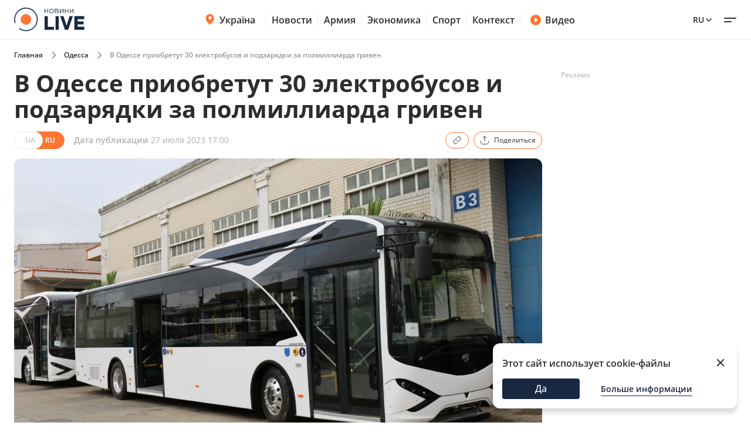

--- FILE ---
content_type: text/html; charset=utf-8
request_url: https://odesa.novyny.live/ru/v-odesi-pridbaiut-30-elektrobusiv-ta-pidzariadki-za-piv-miliarda-griven-109039.html
body_size: 20890
content:
<!DOCTYPE html>

<html lang="ru">

<head>
    
    <title>В Одессе приобретут 30 электробусов и подзарядки за полмиллиарда гривен | Новини.live</title>
    <meta http-equiv="Content-Type" content="text/html; charset=UTF-8">

    <meta http-equiv="X-UA-Compatible" content="IE=edge">
    <meta name="viewport" content="width=device-width, initial-scale=1.0">
    
        <meta name="facebook-domain-verification"
              content="4tehi2c1a5ubpychhqyrpv1vjryiy9">
        <meta name="format-detection" content="telephone=no">
    
    
 <meta name="robots" content="max-snippet:-1, max-video-preview:-1, max-image-preview:large" />


    
    <meta name="description" content="В Одессе начат проект &quot;Обновление подвижного состава Коммунального предприятия &quot;Одесгорэлектротранс&quot; с целью обеспечения современных и экологических …">


    

    <link rel="alternate" type="application/rss+xml" title="Novyny.LIVE - останні новини України (RSS)" href="https://novyny.live/rss/feed_ua.rss">
    <link rel="alternate" type="application/rss+xml" title="Novyny.LIVE - последние новости Украины (RSS)" href="https://novyny.live/rss/feed_ru.rss">
    <link rel="alternate" type="application/rss+xml" title="Novyny.LIVE - Ukrainian and world news online (RSS)" href="https://novyny.live/rss/feed_en.rss">

    
    
    
    
    
    
    
    
    <link rel="canonical" href="https://odesa.novyny.live/ru/v-odesi-pridbaiut-30-elektrobusiv-ta-pidzariadki-za-piv-miliarda-griven-109039.html"/>
    
    
        
        <link rel="alternate" hreflang="uk" href="https://odesa.novyny.live/v-odesi-pridbaiut-30-elektrobusiv-ta-pidzariadki-za-piv-miliarda-griven-109039.html">
    
    
        
        
    
        
        
    
        
        
            
            <link rel="alternate" hreflang="ru" href="https://odesa.novyny.live/ru/v-odesi-pridbaiut-30-elektrobusiv-ta-pidzariadki-za-piv-miliarda-griven-109039.html">
        
    


    
    
        <link rel="preload" as="image" fetchpriority="high" href="https://novyny.live/cdn-cgi/imagedelivery/4_JwVYxosZqzJ7gIDJgTLA/dc8e047f-bce3-47b3-01e7-5ea5c0a3ab00/16x9">
    



  
  
  <style type="text/css">@font-face {font-family:Open Sans;font-style:normal;font-weight:300 800;src:url(/cf-fonts/v/open-sans/5.0.20/latin/wght/normal.woff2);unicode-range:U+0000-00FF,U+0131,U+0152-0153,U+02BB-02BC,U+02C6,U+02DA,U+02DC,U+0304,U+0308,U+0329,U+2000-206F,U+2074,U+20AC,U+2122,U+2191,U+2193,U+2212,U+2215,U+FEFF,U+FFFD;font-display:swap;}@font-face {font-family:Open Sans;font-style:normal;font-weight:300 800;src:url(/cf-fonts/v/open-sans/5.0.20/latin-ext/wght/normal.woff2);unicode-range:U+0100-02AF,U+0304,U+0308,U+0329,U+1E00-1E9F,U+1EF2-1EFF,U+2020,U+20A0-20AB,U+20AD-20CF,U+2113,U+2C60-2C7F,U+A720-A7FF;font-display:swap;}@font-face {font-family:Open Sans;font-style:normal;font-weight:300 800;src:url(/cf-fonts/v/open-sans/5.0.20/greek-ext/wght/normal.woff2);unicode-range:U+1F00-1FFF;font-display:swap;}@font-face {font-family:Open Sans;font-style:normal;font-weight:300 800;src:url(/cf-fonts/v/open-sans/5.0.20/hebrew/wght/normal.woff2);unicode-range:U+0590-05FF,U+200C-2010,U+20AA,U+25CC,U+FB1D-FB4F;font-display:swap;}@font-face {font-family:Open Sans;font-style:normal;font-weight:300 800;src:url(/cf-fonts/v/open-sans/5.0.20/greek/wght/normal.woff2);unicode-range:U+0370-03FF;font-display:swap;}@font-face {font-family:Open Sans;font-style:normal;font-weight:300 800;src:url(/cf-fonts/v/open-sans/5.0.20/vietnamese/wght/normal.woff2);unicode-range:U+0102-0103,U+0110-0111,U+0128-0129,U+0168-0169,U+01A0-01A1,U+01AF-01B0,U+0300-0301,U+0303-0304,U+0308-0309,U+0323,U+0329,U+1EA0-1EF9,U+20AB;font-display:swap;}@font-face {font-family:Open Sans;font-style:normal;font-weight:300 800;src:url(/cf-fonts/v/open-sans/5.0.20/cyrillic-ext/wght/normal.woff2);unicode-range:U+0460-052F,U+1C80-1C88,U+20B4,U+2DE0-2DFF,U+A640-A69F,U+FE2E-FE2F;font-display:swap;}@font-face {font-family:Open Sans;font-style:normal;font-weight:300 800;src:url(/cf-fonts/v/open-sans/5.0.20/cyrillic/wght/normal.woff2);unicode-range:U+0301,U+0400-045F,U+0490-0491,U+04B0-04B1,U+2116;font-display:swap;}@font-face {font-family:Open Sans;font-style:italic;font-weight:300 800;src:url(/cf-fonts/v/open-sans/5.0.20/latin-ext/wght/italic.woff2);unicode-range:U+0100-02AF,U+0304,U+0308,U+0329,U+1E00-1E9F,U+1EF2-1EFF,U+2020,U+20A0-20AB,U+20AD-20CF,U+2113,U+2C60-2C7F,U+A720-A7FF;font-display:swap;}@font-face {font-family:Open Sans;font-style:italic;font-weight:300 800;src:url(/cf-fonts/v/open-sans/5.0.20/hebrew/wght/italic.woff2);unicode-range:U+0590-05FF,U+200C-2010,U+20AA,U+25CC,U+FB1D-FB4F;font-display:swap;}@font-face {font-family:Open Sans;font-style:italic;font-weight:300 800;src:url(/cf-fonts/v/open-sans/5.0.20/cyrillic/wght/italic.woff2);unicode-range:U+0301,U+0400-045F,U+0490-0491,U+04B0-04B1,U+2116;font-display:swap;}@font-face {font-family:Open Sans;font-style:italic;font-weight:300 800;src:url(/cf-fonts/v/open-sans/5.0.20/greek/wght/italic.woff2);unicode-range:U+0370-03FF;font-display:swap;}@font-face {font-family:Open Sans;font-style:italic;font-weight:300 800;src:url(/cf-fonts/v/open-sans/5.0.20/greek-ext/wght/italic.woff2);unicode-range:U+1F00-1FFF;font-display:swap;}@font-face {font-family:Open Sans;font-style:italic;font-weight:300 800;src:url(/cf-fonts/v/open-sans/5.0.20/latin/wght/italic.woff2);unicode-range:U+0000-00FF,U+0131,U+0152-0153,U+02BB-02BC,U+02C6,U+02DA,U+02DC,U+0304,U+0308,U+0329,U+2000-206F,U+2074,U+20AC,U+2122,U+2191,U+2193,U+2212,U+2215,U+FEFF,U+FFFD;font-display:swap;}@font-face {font-family:Open Sans;font-style:italic;font-weight:300 800;src:url(/cf-fonts/v/open-sans/5.0.20/vietnamese/wght/italic.woff2);unicode-range:U+0102-0103,U+0110-0111,U+0128-0129,U+0168-0169,U+01A0-01A1,U+01AF-01B0,U+0300-0301,U+0303-0304,U+0308-0309,U+0323,U+0329,U+1EA0-1EF9,U+20AB;font-display:swap;}@font-face {font-family:Open Sans;font-style:italic;font-weight:300 800;src:url(/cf-fonts/v/open-sans/5.0.20/cyrillic-ext/wght/italic.woff2);unicode-range:U+0460-052F,U+1C80-1C88,U+20B4,U+2DE0-2DFF,U+A640-A69F,U+FE2E-FE2F;font-display:swap;}</style>

    

    <link rel="dns-prefetch" href="https://www.googletagmanager.com">
    <link rel="dns-prefetch" href="https://tt.onthe.io">
    <link rel="shortcut icon"
          href="/static/news/img/favicons/favicon.ico"
          type="image/x-icon">
    <link rel="icon" type="image/png"
          href="/static/news/img/favicons/favicon-48%D1%8548.png">
    <meta name="msapplication-config"
          content="/static/news/img/favicons/browserconfig.xml">
    <meta name="msapplication-square150x150logo"
          content="/static/news/img/favicons/mstile-150x150.png">
    
    
    
    
    <meta property="og:image" content="https://novyny.live/cdn-cgi/imagedelivery/4_JwVYxosZqzJ7gIDJgTLA/dc8e047f-bce3-47b3-01e7-5ea5c0a3ab00/16x9">
    <meta name="twitter:image" content="https://novyny.live/cdn-cgi/imagedelivery/4_JwVYxosZqzJ7gIDJgTLA/dc8e047f-bce3-47b3-01e7-5ea5c0a3ab00/16x9">

    <link rel="amphtml" href="https://odesa.novyny.live/ru/v-odesi-pridbaiut-30-elektrobusiv-ta-pidzariadki-za-piv-miliarda-griven-109039.html/amp">

    
        <meta property="og:url" content="https://odesa.novyny.live/ru/v-odesi-pridbaiut-30-elektrobusiv-ta-pidzariadki-za-piv-miliarda-griven-109039.html"/>
        <meta name="twitter:url" content="https://odesa.novyny.live/ru/v-odesi-pridbaiut-30-elektrobusiv-ta-pidzariadki-za-piv-miliarda-griven-109039.html">

        <meta property="og:title" content="В Одессе приобретут 30 электробусов и подзарядки за полмиллиарда гривен"/>

        <meta property="fb:app_id" content="283525273557042"/>

        <meta property="og:description" content="В Одессе начат проект &quot;Обновление подвижного состава Коммунального предприятия &quot;Одесгорэлектротранс&quot; с целью обеспечения современных и экологических …"/>
        <meta name="twitter:description" content="В Одессе начат проект &quot;Обновление подвижного состава Коммунального предприятия &quot;Одесгорэлектротранс&quot; с целью обеспечения современных и экологических …"/>

        <meta property="og:type" content="article">

        <meta property="og:image" content="https://novyny.live/cdn-cgi/imagedelivery/4_JwVYxosZqzJ7gIDJgTLA/dc8e047f-bce3-47b3-01e7-5ea5c0a3ab00/16x9"/>
        <meta name="twitter:image" content="https://novyny.live/cdn-cgi/imagedelivery/4_JwVYxosZqzJ7gIDJgTLA/dc8e047f-bce3-47b3-01e7-5ea5c0a3ab00/16x9"/>

        <meta property="og:site_name" content="Novyny.LIVE"/>

        <meta property="og:locale" content="ru"/>

        <meta property="article:published_time"
              content="2023-07-27 17:00:30"/>
        <meta property="article:modified_time"
              content="2023-07-27 17:00:30"/>

        <meta property="og:image:width" content="1200"/>
        <meta property="og:image:height" content="630"/>

        <meta name="twitter:card" content="summary_large_image"/>

        


<script type="application/ld+json">
{
  "@context": "https://schema.org",
  "@graph": [
    {
      "@type": "NewsMediaOrganization",
      "@id": "https://novyny.live/#organization",
      "name": "Novyny.LIVE",
      "alternateName": "Новини Live",
      "url": "https://novyny.live/",
      "logo": {
        "@type": "ImageObject",
        "url": "https://novyny.live/static/news/img/base/logo.svg"
      },
      "sameAs": [
        "https://www.facebook.com/novyny.live",
        "https://www.instagram.com/novyny.live/",
        "https://t.me/novynylive",
        "https://news.google.com/publications/CAAqBwgKMPCWpgsw2KG-Aw",
        "https://www.youtube.com/channel/UC7Rwwb_LNJMhixpuVmjCEeA"
      ],
      "publishingPrinciples": "https://drive.google.com/file/d/1dRUAZsQmJ3qx9hqomucUkrM8xBNHAPDx/view?usp=sharing",
      "ownershipFundingInfo": "https://novyny.live/ru/structure",
      "masthead": "https://novyny.live/ru/contacts"

      
      
    },
    {
      "@type": "WebSite",
      "@id": "https://novyny.live/#website",
      "url": "https://novyny.live/",
      "name": "Novyny.LIVE",
      "publisher": {"@id": "https://novyny.live/#organization"}
    },
    {
      "@type": "WebPage",
      "@id": "https://odesa.novyny.live/ru/v-odesi-pridbaiut-30-elektrobusiv-ta-pidzariadki-za-piv-miliarda-griven-109039.html#webpage",
      "url": "https://odesa.novyny.live/ru/v-odesi-pridbaiut-30-elektrobusiv-ta-pidzariadki-za-piv-miliarda-griven-109039.html",
      "isPartOf": {"@id": "https://novyny.live/#website"},
      "breadcrumb": {
        "@type": "BreadcrumbList",
        "itemListElement": [
          {
            "@type": "ListItem",
            "position": 1,
            "name": "Главная",
            "item": "https://novyny.live/ru/"
          },
          {
            "@type": "ListItem",
            "position": 2,
            "name": "Одесса",
            "item": "https://odesa.novyny.live/ru/"
          },
          {
            "@type": "ListItem",
            "position": 3,
            "name": "В Одессе приобретут 30 электробусов и подзарядки за полмиллиарда гривен"
          }
        ]
      }
    },
    {
      "@type": "NewsArticle",
      "@id": "https://odesa.novyny.live/ru/v-odesi-pridbaiut-30-elektrobusiv-ta-pidzariadki-za-piv-miliarda-griven-109039.html#article",
      "mainEntityOfPage": {"@id": "https://odesa.novyny.live/ru/v-odesi-pridbaiut-30-elektrobusiv-ta-pidzariadki-za-piv-miliarda-griven-109039.html#webpage"},
      "headline": "В Одессе приобретут 30 электробусов и подзарядки за полмиллиарда гривен",
      "description": "",
      "datePublished": "2023-07-27T17:00:30+03:00",
      "dateModified": "2023-07-27T17:00:30+03:00",
      "image": ["https://novyny.live/cdn-cgi/imagedelivery/4_JwVYxosZqzJ7gIDJgTLA/dc8e047f-bce3-47b3-01e7-5ea5c0a3ab00/1x1", "https://novyny.live/cdn-cgi/imagedelivery/4_JwVYxosZqzJ7gIDJgTLA/dc8e047f-bce3-47b3-01e7-5ea5c0a3ab00/4x3", "https://novyny.live/cdn-cgi/imagedelivery/4_JwVYxosZqzJ7gIDJgTLA/dc8e047f-bce3-47b3-01e7-5ea5c0a3ab00/16x9"],
      "author": [{
        "@type": "Person",
        "@id": "https://novyny.live/ru/author/anna-muradova#person",
        "name": "Анна Мурадова",
        "url": "https://novyny.live/ru/author/anna-muradova",
        "jobTitle": "Редактор"
      }],
      "articleSection": "Одесса",
      "keywords": ["Одесса", "транспорт", "маршрутки", "ЕИБ", "Новости Одессы"],
      "isAccessibleForFree": true,
      "publisher": {"@id": "https://novyny.live/#organization"}
    }
  ]
}
</script>



    

    
        <link href="/static/frontend/novyny-live-layout/dist/newMain.e701b552fa68704d1193.css" rel="stylesheet" />
    
    


    <script async src="https://cdn.onthe.io/io.js/K1DotwZ7Dgnh"></script>
    <script>
        window._io_config = window._io_config || {};
        window._io_config["0.2.0"] = window._io_config["0.2.0"] || [];
        window._io_config["0.2.0"].push({
            page_url: location.href,
            page_url_canonical: "https://odesa.novyny.live/ru/v-odesi-pridbaiut-30-elektrobusiv-ta-pidzariadki-za-piv-miliarda-griven-109039.html",
            page_title: "В Одессе приобретут 30 электробусов и подзарядки за полмиллиарда гривен",
            page_type: "article",
            page_language: "ru",
            language_type: "ru",
            article_publication_date: "2023-07-27 17:00:30",
            article_authors:["Анна Мурадова"],
        article_categories: ["Одесса"]
        })
        ;
    </script>

    <script id="onthe_script" async src="https://cdn.onthe.io/io.js/K1DotwZ7Dgnh"></script>
    <script>
        window.postsOntheData = window.postsOntheData || {};
        window.postsOntheData["109039"] = {
            page_url: location.href,
            page_url_canonical: "https://odesa.novyny.live/ru/v-odesi-pridbaiut-30-elektrobusiv-ta-pidzariadki-za-piv-miliarda-griven-109039.html",
            page_title: "В Одессе приобретут 30 электробусов и подзарядки за полмиллиарда гривен",
            page_type: "article",
            page_language: "ru",
            language_type: "ru",
            article_publication_date: "2023-07-27 17:00:30",
            article_authors:["Анна Мурадова"],
            article_categories: ["Одесса"]
        };

        window._io_config = window._io_config || {};
        window._io_config["0.2.0"] = window._io_config["0.2.0"] || [];
        window._io_config["0.2.0"].push(window.postsOntheData["109039"]);
    </script>

  
    
    <link href="/static/frontend/novyny-live-layout/dist/src_styles-new_pages_article_scss.d86887d65a5ef8422c87.css" rel="stylesheet" />


    


    <!-- Google Tag Manager -->
    <script>(function(w,d,s,l,i){w[l]=w[l]||[];w[l].push({'gtm.start':
    new Date().getTime(),event:'gtm.js'});var f=d.getElementsByTagName(s)[0],
    j=d.createElement(s),dl=l!='dataLayer'?'&l='+l:'';j.async=true;j.src=
    'https://www.googletagmanager.com/gtm.js?id='+i+dl;f.parentNode.insertBefore(j,f);
    })(window,document,'script','dataLayer','GTM-WFH5276');</script>
    <!-- End Google Tag Manager -->

    <style>
        a {
            text-decoration: none;
        }

        
    </style>
    
    
        <link href="/static/frontend/novyny-live-layout/dist/newMain.e701b552fa68704d1193.css" rel="stylesheet" />
    
    

    
    

</head>

<body>

<script>
  window.locale = "ru";
</script>
<!-- Google Tag Manager (noscript) -->
<noscript><iframe src="https://www.googletagmanager.com/ns.html?id=GTM-WFH5276"
height="0" width="0" style="display:none;visibility:hidden"></iframe></noscript>
<!-- End Google Tag Manager (noscript) -->





<header class="header-wrapper">
  <div class="header">
    <div class="container">
      <a class="header__logo" href="https://novyny.live/ru/">
        <img src="/static/news/img/base/logo.svg"
             width="120"
             height="40"
             alt="Novyny live" />
      </a>
      <div class="header__center">
        <nav class="nav">
          
          
            
              <div class="nav__item nav__item-submenu">
                <a class="hover-dark-text" href="https://ukrayina.novyny.live/ru/">
                  <svg width="24"
                       height="24"
                       viewBox="0 0 24 24"
                       fill="none"
                       xmlns="http://www.w3.org/2000/svg">
                    <path d="M4.7998 9.92285C4.7998 14.7747 9.04428 18.7869 10.923 20.3252C11.1919 20.5454 11.3279 20.6568 11.5285 20.7132C11.6847 20.7572 11.9146 20.7572 12.0708 20.7132C12.2718 20.6567 12.4069 20.5463 12.6768 20.3254C14.5555 18.7871 18.7997 14.7751 18.7997 9.9233C18.7997 8.08718 18.0623 6.32605 16.7495 5.02772C15.4368 3.72939 13.6564 3 11.7999 3C9.94337 3 8.16281 3.7295 6.85006 5.02783C5.5373 6.32616 4.7998 8.08674 4.7998 9.92285Z" fill="#FF7534" />
                    <path d="M9.79981 9C9.79981 10.1046 10.6952 11 11.7998 11C12.9044 11 13.7998 10.1046 13.7998 9C13.7998 7.89543 12.9044 7 11.7998 7C10.6952 7 9.79981 7.89543 9.79981 9Z" fill="#FF7534" />
                    <path d="M9.2998 9.29961C9.2998 10.7908 10.5086 11.9996 11.9998 11.9996C13.491 11.9996 14.6998 10.7908 14.6998 9.29961C14.6998 7.80844 13.491 6.59961 11.9998 6.59961C10.5086 6.59961 9.2998 7.80844 9.2998 9.29961Z" fill="white" />
                  </svg>
                  Україна
                </a>
                <nav class="nav__submenu">
                  
                  
                    <a href="https://kyiv.novyny.live/ru/" class="nav__submenu_itm">Киев</a>
                  
                    <a href="https://lviv.novyny.live/ru/" class="nav__submenu_itm">Львов</a>
                  
                    <a href="https://harkiv.novyny.live/ru/" class="nav__submenu_itm">Харьков</a>
                  
                    <a href="https://odesa.novyny.live/ru/" class="nav__submenu_itm">Одесса</a>
                  
                </nav>
              </div>
            
          
            
              <a class="nav__item hover-dark-text" href="/ru/news/">Новости</a>
            
          
            
              <a class="nav__item hover-dark-text" href="https://armiya.novyny.live/ru/">Армия</a>
            
          
            
              <a class="nav__item hover-dark-text" href="https://novyny.live/ru/ekonomi">Экономика</a>
            
          
            
              <a class="nav__item hover-dark-text" href="https://sport.novyny.live/ru/">Спорт</a>
            
          
            
              <a class="nav__item hover-dark-text" href="https://novyny.live/ru/context/">Контекст</a>
            
          
        </nav>
        
        
          <a class="video-btn hidden-md hover-dark-text"
            href="https://videos.novyny.live/ru/">
            <svg width="20"
                height="20"
                viewBox="0 0 20 20"
                fill="none"
                xmlns="http://www.w3.org/2000/svg">
              <path fill-rule="evenodd" clip-rule="evenodd" d="M1.04199 10.0003C1.04199 5.05277 5.05277 1.04199 10.0003 1.04199C14.9479 1.04199 18.9587 5.05277 18.9587 10.0003C18.9587 14.9479 14.9479 18.9587 10.0003 18.9587C5.05277 18.9587 1.04199 14.9479 1.04199 10.0003ZM11.8701 8.30433C12.7699 8.86672 13.2198 9.14792 13.3741 9.50794C13.5089 9.82237 13.5089 10.1783 13.3741 10.4927C13.2198 10.8527 12.7699 11.1339 11.8701 11.6963L10.977 12.2545C9.97827 12.8787 9.47891 13.1908 9.06683 13.1577C8.70762 13.1288 8.37836 12.9463 8.16349 12.657C7.91699 12.3251 7.91699 11.7362 7.91699 10.5585V9.44215C7.91699 8.26442 7.91699 7.67555 8.16349 7.34366C8.37836 7.05436 8.70762 6.87187 9.06683 6.84299C9.47891 6.80986 9.97827 7.12196 10.977 7.74616L11.8701 8.30433Z" fill="#FF7534" />
            </svg>
            Видео
          </a>
        
      </div>
      <div class="header__right">
        
        <a class="header__supportBtn" href="https://ffu.foundation/activities/medical-help" target="_blank">
          <img src="/static/news/img/base/heart-icon.png"
               width="20"
               height="20"
               alt="Иконка - поддержать ЗСУ" />
          Поддержать ЗСУ
        </a>
        <div class="languages-list">
          
          <button class="languages-list__btn hover-dark-text">
            
              ru
            
            <svg width="16"
                 height="16"
                 viewBox="0 0 16 16"
                 fill="none"
                 xmlns="http://www.w3.org/2000/svg">
              <path d="M4 6L8 10L12 6" stroke="#2D2D2D" stroke-width="1.5" stroke-linecap="round" stroke-linejoin="round" />
            </svg>
          </button>
          <div class="languages-list__dropdown hidden">
            
    

    
    
        
        <a class="languages-list__dropdown_itm"
            href="https://odesa.novyny.live/v-odesi-pridbaiut-30-elektrobusiv-ta-pidzariadki-za-piv-miliarda-griven-109039.html">
            
            UA
            
        </a>
        
    
    
    
        
        <a class="languages-list__dropdown_itm"
            href="https://novyny.live/en">
            
            en
            
        </a>
        
    
    
    
    

          </div>
        </div>
        <button class="hamburger-menu">
          <span class="hamburger-menu__item"></span>
          <span class="hamburger-menu__item"></span>
        </button>
      </div>
    </div>
  </div>
  <div class="header-mobile-subnav">
    <div class="header-mobile-subnav__container">
      
      <div class="container ">
        
          
            <div class="header-categories__mainItem-title nav__item-submenu header-mobile-subnav__item">
              <a href="https://ukrayina.novyny.live/ru/" class="hover-dark-text">
                <svg width="20"
                     height="20"
                     viewBox="0 0 20 20"
                     fill="none"
                     xmlns="http://www.w3.org/2000/svg">
                  <path d="M4 8.26904C4 12.3122 7.53706 15.6558 9.10266 16.9377C9.32672 17.1211 9.44009 17.214 9.60726 17.261C9.73742 17.2977 9.929 17.2977 10.0592 17.261C10.2266 17.2139 10.3392 17.122 10.5641 16.9378C12.1297 15.6559 15.6666 12.3126 15.6666 8.26941C15.6666 6.73932 15.0521 5.27171 13.9581 4.18977C12.8641 3.10783 11.3805 2.5 9.8334 2.5C8.28631 2.5 6.80251 3.10792 5.70854 4.18986C4.61458 5.2718 4 6.73895 4 8.26904Z" fill="#FF7534" />
                  <path d="M8.16667 7.5C8.16667 8.42048 8.91286 9.16667 9.83333 9.16667C10.7538 9.16667 11.5 8.42048 11.5 7.5C11.5 6.57953 10.7538 5.83333 9.83333 5.83333C8.91286 5.83333 8.16667 6.57953 8.16667 7.5Z" fill="#FF7534" />
                  <path d="M7.75 7.75C7.75 8.99264 8.75736 10 10 10C11.2426 10 12.25 8.99264 12.25 7.75C12.25 6.50736 11.2426 5.5 10 5.5C8.75736 5.5 7.75 6.50736 7.75 7.75Z" fill="white" />
                </svg>
                Україна
              </a>
              <nav class="nav__submenu">
                
                
                  <a href="https://kyiv.novyny.live/ru/" class="nav__submenu_itm">Киев</a>
                
                  <a href="https://lviv.novyny.live/ru/" class="nav__submenu_itm">Львов</a>
                
                  <a href="https://harkiv.novyny.live/ru/" class="nav__submenu_itm">Харьков</a>
                
                  <a href="https://odesa.novyny.live/ru/" class="nav__submenu_itm">Одесса</a>
                
              </nav>
            </div>
          
        
          
            <a class="header-categories__mainItem-title header-mobile-subnav__item hover-dark-text"
               href="/ru/news/">Новости</a>
          
        
          
            <a class="header-categories__mainItem-title header-mobile-subnav__item hover-dark-text"
               href="https://armiya.novyny.live/ru/">Армия</a>
          
        
          
            <a class="header-categories__mainItem-title header-mobile-subnav__item hover-dark-text"
               href="https://novyny.live/ru/ekonomi">Экономика</a>
          
        
          
            <a class="header-categories__mainItem-title header-mobile-subnav__item hover-dark-text"
               href="https://sport.novyny.live/ru/">Спорт</a>
          
        
          
            <a class="header-categories__mainItem-title header-mobile-subnav__item hover-dark-text"
               href="https://novyny.live/ru/context/">Контекст</a>
          
        
        <a class="header-categories__mainItem-title header-mobile-subnav__item hover-dark-text"
           href="https://videos.novyny.live/ru/">
      <svg width="16"
           height="16"
           viewBox="0 0 20 20"
           fill="none"
           xmlns="http://www.w3.org/2000/svg">
        <path fill-rule="evenodd" clip-rule="evenodd" d="M1.04199 10.0003C1.04199 5.05277 5.05277 1.04199 10.0003 1.04199C14.9479 1.04199 18.9587 5.05277 18.9587 10.0003C18.9587 14.9479 14.9479 18.9587 10.0003 18.9587C5.05277 18.9587 1.04199 14.9479 1.04199 10.0003ZM11.8701 8.30433C12.7699 8.86672 13.2198 9.14792 13.3741 9.50794C13.5089 9.82237 13.5089 10.1783 13.3741 10.4927C13.2198 10.8527 12.7699 11.1339 11.8701 11.6963L10.977 12.2545C9.97827 12.8787 9.47891 13.1908 9.06683 13.1577C8.70762 13.1288 8.37836 12.9463 8.16349 12.657C7.91699 12.3251 7.91699 11.7362 7.91699 10.5585V9.44215C7.91699 8.26442 7.91699 7.67555 8.16349 7.34366C8.37836 7.05436 8.70762 6.87187 9.06683 6.84299C9.47891 6.80986 9.97827 7.12196 10.977 7.74616L11.8701 8.30433Z" fill="#FF7534" />
      </svg>
          Видео
        </a>
      </div>
    </div>
  </div>
</header>

<div class="header-popup">
  <div class="container">
    <form action="/ru/search/"
          method="get"
          class="search-page-form search ">

      <input type="hidden" name="category" >
      <input type="search"
             class="search__input"
             autocomplete="off"
             placeholder="Поиск"
             name="search"
             >
        <svg width="25" height="24" viewBox="0 0 25 24" fill="none" xmlns="http://www.w3.org/2000/svg" class="date-icon-mob category-btn">
          <path d="M8.5 4H7.7002C6.58009 4 6.01962 4 5.5918 4.21799C5.21547 4.40973 4.90973 4.71547 4.71799 5.0918C4.5 5.51962 4.5 6.08009 4.5 7.2002V8M8.5 4H16.5M8.5 4V2M16.5 4H17.3002C18.4203 4 18.9796 4 19.4074 4.21799C19.7837 4.40973 20.0905 4.71547 20.2822 5.0918C20.5 5.5192 20.5 6.07899 20.5 7.19691V8M16.5 4V2M4.5 8V16.8002C4.5 17.9203 4.5 18.4801 4.71799 18.9079C4.90973 19.2842 5.21547 19.5905 5.5918 19.7822C6.0192 20 6.57899 20 7.69691 20H17.3031C18.421 20 18.98 20 19.4074 19.7822C19.7837 19.5905 20.0905 19.2842 20.2822 18.9079C20.5 18.4805 20.5 17.9215 20.5 16.8036V8M4.5 8H20.5M16.5 16H16.502L16.502 16.002L16.5 16.002V16ZM12.5 16H12.502L12.502 16.002L12.5 16.002V16ZM8.5 16H8.502L8.50195 16.002L8.5 16.002V16ZM16.502 12V12.002L16.5 12.002V12H16.502ZM12.5 12H12.502L12.502 12.002L12.5 12.002V12ZM8.5 12H8.502L8.50195 12.002L8.5 12.002V12Z" stroke="#2D2D2D" stroke-width="1.5" stroke-linecap="round" stroke-linejoin="round"/>
        </svg>          

      <div class="dropdown-content dropdown-content-categories">
        
        <span class="dropdown__item" data-value="78541">Компании</span><span class="dropdown__item" data-value="78532">Психология</span><span class="dropdown__item" data-value="78514">Инвестиции</span><span class="dropdown__item" data-value="78483">Штаб</span><span class="dropdown__item" data-value="78515">Рынок труда</span><span class="dropdown__item" data-value="78533">Travel</span><span class="dropdown__item" data-value="78537">Рынок недвижимости</span><span class="dropdown__item" data-value="78531">Fashion</span><span class="dropdown__item" data-value="78536">Путешествия</span><span class="dropdown__item" data-value="78530">Дом и огород</span><span class="dropdown__item" data-value="78457">Погода</span><span class="dropdown__item" data-value="78542">Олимпиада</span><span class="dropdown__item" data-value="78465">Life</span><span class="dropdown__item" data-value="78538">Мода и красота</span><span class="dropdown__item" data-value="78489">Вкус</span><span class="dropdown__item" data-value="78518">Туризм</span><span class="dropdown__item" data-value="78522">Рецепты</span><span class="dropdown__item" data-value="78506">Дом</span><span class="dropdown__item" data-value="78501">Военная экономика</span><span class="dropdown__item" data-value="78540">Транспорт</span><span class="dropdown__item" data-value="78504">Метео</span><span class="dropdown__item" data-value="78468">Авто</span><span class="dropdown__item" data-value="78535">Кино и сериалы</span><span class="dropdown__item" data-value="78513">Мода</span><span class="dropdown__item" data-value="78521">Психология 2025</span><span class="dropdown__item" data-value="15">Шоу-бизнес 1</span><span class="dropdown__item" data-value="78516">Медцентр</span><span class="dropdown__item" data-value="43">Промо</span><span class="dropdown__item" data-value="78517">Недвижимость</span><span class="dropdown__item" data-value="78534">Гороскоп</span><span class="dropdown__item" data-value="78455">Эксклюзив</span><span class="dropdown__item" data-value="78467">Валюта</span><span class="dropdown__item" data-value="78524">Евровидение</span><span class="dropdown__item" data-value="78484">Войско</span><span class="dropdown__item" data-value="78523">Хроники</span><span class="dropdown__item" data-value="78451">Война</span><span class="dropdown__item" data-value="78512">Звезды</span><span class="dropdown__item" data-value="78445">Актуально</span><span class="dropdown__item" data-value="78525">Индустрии</span><span class="dropdown__item" data-value="78503">Шоу и звезды</span><span class="dropdown__item" data-value="78505">ТЦК</span><span class="dropdown__item" data-value="11">Мир</span><span class="dropdown__item" data-value="78477">Военный</span><span class="dropdown__item" data-value="78449">Лайфхаки</span><span class="dropdown__item" data-value="78475">Сегодня</span><span class="dropdown__item" data-value="42">Война 2024</span><span class="dropdown__item" data-value="78450">Деньги</span><span class="dropdown__item" data-value="78458">Наука</span><span class="dropdown__item" data-value="78494">Свет</span><span class="dropdown__item" data-value="78447">Еда</span><span class="dropdown__item" data-value="78456">Мобилизация</span><span class="dropdown__item" data-value="78487">Wow</span><span class="dropdown__item" data-value="78482">ВСУ</span><span class="dropdown__item" data-value="78488">Финансист</span><span class="dropdown__item" data-value="78464">Животные</span><span class="dropdown__item" data-value="78499">Сад</span><span class="dropdown__item" data-value="78478">Super</span><span class="dropdown__item" data-value="78496">Курс</span><span class="dropdown__item" data-value="4">Общество</span><span class="dropdown__item" data-value="6">Происшествия</span><span class="dropdown__item" data-value="78497">Комбат</span><span class="dropdown__item" data-value="78502">Демобилизация</span><span class="dropdown__item" data-value="78490">Smart</span><span class="dropdown__item" data-value="2">Экономика 2024</span><span class="dropdown__item" data-value="78479">Бокс</span><span class="dropdown__item" data-value="78507">Психология1</span><span class="dropdown__item" data-value="78509">Здоровье</span><span class="dropdown__item" data-value="78500">Праздники1</span><span class="dropdown__item" data-value="78520">Евровидение1</span><span class="dropdown__item" data-value="10">Украина Архив</span><span class="dropdown__item" data-value="78461">Шоу-бизнес --</span><span class="dropdown__item" data-value="78492">ТЦК та СП</span><span class="dropdown__item" data-value="78493">Резерв</span><span class="dropdown__item" data-value="78495">Ого</span><span class="dropdown__item" data-value="78480">Экономист</span><span class="dropdown__item" data-value="1">Политика</span><span class="dropdown__item" data-value="78498">Кухня</span><span class="dropdown__item" data-value="7">Лайфстайл</span><span class="dropdown__item" data-value="78508">Праздники</span><span class="dropdown__item" data-value="78472">Финансы</span><span class="dropdown__item" data-value="41">Львов</span><span class="dropdown__item" data-value="78511">Экономика</span><span class="dropdown__item" data-value="78463">Украина</span><span class="dropdown__item" data-value="9">Здоровье +</span><span class="dropdown__item" data-value="8">Техно</span><span class="dropdown__item" data-value="78466">Новости дня</span><span class="dropdown__item" data-value="78462">Рецепты Архив</span><span class="dropdown__item" data-value="39">Спорт</span><span class="dropdown__item" data-value="78526">Шоу-бизнес</span><span class="dropdown__item" data-value="78470">Армия</span><span class="dropdown__item" data-value="32">IT</span><span class="dropdown__item" data-value="78519">Кино</span><span class="dropdown__item" data-value="78510">Технологии</span><span class="dropdown__item" data-value="78481">Дом 2024</span>
      </div>

      <button type="submit"
              class="search__submit-btn"
              id="search-btn"
              title="Search Button">
        <span>Поиск</span>
        <svg class="search__search-icon" width="20" height="20" viewBox="0 0 24 24" fill="none" xmlns="http://www.w3.org/2000/svg">
          <path d="M15 15L21 21M10 17C6.13401 17 3 13.866 3 10C3 6.13401 6.13401 3 10 3C13.866 3 17 6.13401 17 10C17 13.866 13.866 17 10 17Z" stroke="white" stroke-width="2" stroke-linecap="round" stroke-linejoin="round"/>
        </svg>          
      </button>
    </form>
    
      
<div class="popular-searches header-popup__searches">
  <p class="popular-searches__title">Популярные запросы</p>
  
  
    <div class="popular-searches__items">
      
        
          <a class="popular-searches__items-itm hover-dark-text"
             href="/ru/search/?search=Енергокриза Україна">Енергокриза Україна</a>
        
      
        
          <a class="popular-searches__items-itm hover-dark-text"
             href="/ru/search/?search=Вступ до ЄС">Вступ до ЄС</a>
        
      
    </div>
  
    <div class="popular-searches__items">
      
        
          <a class="popular-searches__items-itm hover-dark-text"
             href="/ru/search/?search=Ціни на газ">Ціни на газ</a>
        
      
        
          <a class="popular-searches__items-itm hover-dark-text"
             href="/ru/search/?search=Курс гривні">Курс гривні</a>
        
      
    </div>
  
    <div class="popular-searches__items">
      
        
          <a class="popular-searches__items-itm hover-dark-text"
             href="/ru/search/?search=Військова допомога">Військова допомога</a>
        
      
        
          <a class="popular-searches__items-itm hover-dark-text"
             href="/ru/search/?search=Ситуація на фронті">Ситуація на фронті</a>
        
      
    </div>
  
    <div class="popular-searches__items">
      
        
          <a class="popular-searches__items-itm hover-dark-text"
             href="/ru/search/?search=Реконструкція міст">Реконструкція міст</a>
        
      
        
          <a class="popular-searches__items-itm hover-dark-text"
             href="/ru/search/?search=Відключення світла">Відключення світла</a>
        
      
    </div>
  
</div>

    
    <div class="header-categories">
      
      
      
      
        <div class="header-categories__item">
          <div class="header-categories__mainItem">
            <a href="https://auto.novyny.live/ru/"
               class="header-categories__mainItem-title hover-dark-text">Авто</a>
            
          </div>
          
        </div>
      
        <div class="header-categories__item">
          <div class="header-categories__mainItem">
            <a href="https://topical.novyny.live/ru/"
               class="header-categories__mainItem-title hover-dark-text">Актуально</a>
            
          </div>
          
        </div>
      
        <div class="header-categories__item">
          <div class="header-categories__mainItem">
            <a href="https://armiya.novyny.live/ru/"
               class="header-categories__mainItem-title hover-dark-text">Армия</a>
            
          </div>
          
        </div>
      
        <div class="header-categories__item">
          <div class="header-categories__mainItem">
            <a href="https://smak.novyny.live/ru/"
               class="header-categories__mainItem-title hover-dark-text">Вкус</a>
            
          </div>
          
        </div>
      
        <div class="header-categories__item">
          <div class="header-categories__mainItem">
            <a href="https://novyny.live/ru/vijskova-ekonomika"
               class="header-categories__mainItem-title hover-dark-text">Военная экономика</a>
            
          </div>
          
        </div>
      
        <div class="header-categories__item">
          <div class="header-categories__mainItem">
            <a href="https://novyny.live/ru/goroskop"
               class="header-categories__mainItem-title hover-dark-text">Гороскоп</a>
            
          </div>
          
        </div>
      
        <div class="header-categories__item">
          <div class="header-categories__mainItem">
            <a href="https://novyny.live/ru/dim-ta-gorod"
               class="header-categories__mainItem-title hover-dark-text">Дом и огород</a>
            
          </div>
          
        </div>
      
        <div class="header-categories__item">
          <div class="header-categories__mainItem">
            <a href="https://novyny.live/ru/eurovision"
               class="header-categories__mainItem-title hover-dark-text">Евровидение</a>
            
          </div>
          
        </div>
      
        <div class="header-categories__item">
          <div class="header-categories__mainItem">
            <a href="https://novyny.live/ru/kino"
               class="header-categories__mainItem-title hover-dark-text">Кино</a>
            
          </div>
          
        </div>
      
        <div class="header-categories__item">
          <div class="header-categories__mainItem">
            <a href="https://lviv.novyny.live/ru/"
               class="header-categories__mainItem-title hover-dark-text">Львов</a>
            
          </div>
          
        </div>
      
        <div class="header-categories__item">
          <div class="header-categories__mainItem">
            <a href="https://mobilizatsiya.novyny.live/ru/"
               class="header-categories__mainItem-title hover-dark-text">Мобилизация</a>
            
          </div>
          
        </div>
      
        <div class="header-categories__item">
          <div class="header-categories__mainItem">
            <a href="https://novyny.live/ru/moda"
               class="header-categories__mainItem-title hover-dark-text">Мода</a>
            
          </div>
          
        </div>
      
        <div class="header-categories__item">
          <div class="header-categories__mainItem">
            <a href="https://news.novyny.live/ru/"
               class="header-categories__mainItem-title hover-dark-text">Новости дня</a>
            
          </div>
          
        </div>
      
        <div class="header-categories__item">
          <div class="header-categories__mainItem">
            <a href="https://novyny.live/ru/olimpiada"
               class="header-categories__mainItem-title hover-dark-text">Олимпиада</a>
            
          </div>
          
        </div>
      
        <div class="header-categories__item">
          <div class="header-categories__mainItem">
            <a href="https://weather.novyny.live/ru/"
               class="header-categories__mainItem-title hover-dark-text">Погода</a>
            
          </div>
          
        </div>
      
        <div class="header-categories__item">
          <div class="header-categories__mainItem">
            <a href="https://novyny.live/ru/svyata"
               class="header-categories__mainItem-title hover-dark-text">Праздники</a>
            
          </div>
          
        </div>
      
        <div class="header-categories__item">
          <div class="header-categories__mainItem">
            <a href="https://promo.novyny.live/ru/"
               class="header-categories__mainItem-title hover-dark-text">Промо</a>
            
          </div>
          
        </div>
      
        <div class="header-categories__item">
          <div class="header-categories__mainItem">
            <a href="https://realty.novyny.live/ru/"
               class="header-categories__mainItem-title hover-dark-text">Рынок недвижимости</a>
            
          </div>
          
        </div>
      
        <div class="header-categories__item">
          <div class="header-categories__mainItem">
            <a href="https://sport.novyny.live/ru/"
               class="header-categories__mainItem-title hover-dark-text">Спорт</a>
            
          </div>
          
        </div>
      
        <div class="header-categories__item">
          <div class="header-categories__mainItem">
            <a href="https://novyny.live/ru/tehnologii"
               class="header-categories__mainItem-title hover-dark-text">Технологии</a>
            
          </div>
          
        </div>
      
        <div class="header-categories__item">
          <div class="header-categories__mainItem">
            <a href="https://transport.novyny.live/ru/"
               class="header-categories__mainItem-title hover-dark-text">Транспорт</a>
            
          </div>
          
        </div>
      
        <div class="header-categories__item">
          <div class="header-categories__mainItem">
            <a href="https://novyny.live/ru/tck-uk"
               class="header-categories__mainItem-title hover-dark-text">ТЦК</a>
            
          </div>
          
        </div>
      
        <div class="header-categories__item">
          <div class="header-categories__mainItem">
            <a href="https://finance.novyny.live/ru/"
               class="header-categories__mainItem-title hover-dark-text">Финансы</a>
            
          </div>
          
        </div>
      
        <div class="header-categories__item">
          <div class="header-categories__mainItem">
            <a href="https://novyny.live/ru/ekonomi"
               class="header-categories__mainItem-title hover-dark-text">Экономика</a>
            
          </div>
          
        </div>
      
        <div class="header-categories__item">
          <div class="header-categories__mainItem">
            <a href="https://eksklyuzyv.novyny.live/ru/"
               class="header-categories__mainItem-title hover-dark-text">Эксклюзив</a>
            
          </div>
          
        </div>
      
      
      <div class="header-categories__item header-categories__item_mob-only">
        <div class="header-categories__mainItem">
          <a href="https://videos.novyny.live/ru/"
             class="header-categories__mainItem-title header-categories__mainItem-video">
            <svg width="25"
                 height="24"
                 viewBox="0 0 25 24"
                 fill="none"
                 xmlns="http://www.w3.org/2000/svg">
              <path fill-rule="evenodd" clip-rule="evenodd" d="M12.5 24C19.1274 24 24.5 18.6274 24.5 12C24.5 5.37258 19.1274 0 12.5 0C5.87258 0 0.5 5.37258 0.5 12C0.5 18.6274 5.87258 24 12.5 24ZM12.5539 7.86234L16.216 10.4859V10.4878C16.459 10.662 16.6566 10.8896 16.7928 11.1523C16.929 11.4151 17 11.7053 17 11.9998C17 12.2943 16.929 12.5846 16.7928 12.8473C16.6566 13.1101 16.459 13.3377 16.216 13.5119L12.5539 16.1355C12.2681 16.341 11.9295 16.465 11.5759 16.4936C11.2222 16.5223 10.8674 16.4545 10.5508 16.2977C10.2343 16.1411 9.96842 15.9016 9.7829 15.6061C9.59738 15.3105 9.49946 14.9705 9.5 14.6237V9.37404C9.5003 9.02766 9.59876 8.68818 9.78446 8.3931C9.97016 8.09808 10.2358 7.85904 10.5521 7.7025C10.8684 7.54596 11.2228 7.47804 11.5761 7.50624C11.9295 7.53444 12.2679 7.65768 12.5539 7.86234Z" fill="#FF7534" />
            </svg>
            Видео
          </a>
        </div>
      </div>
    </div>
    <div class="header-socials">
      <p class="header-socials__title">Соцсети</p>
      <div class="header-socials__items">


  
    <a href="https://www.youtube.com/channel/UC7Rwwb_LNJMhixpuVmjCEeA"
       target="_blank" class="hover-dark-text">
      <img src="/static/news/img/base/new-socials/youtube.svg" width="24" height="24" alt="Youtube" loading="lazy" />
      Youtube
    </a>
    
    <a href="https://t.me/novynylive" target="_blank" class="hover-dark-text">
      <img src="/static/news/img/base/new-socials/telegram.svg" width="24" height="24" alt="Telegram" loading="lazy" />
      Telegram
    </a>
    
    <a href="https://invite.viber.com/?g2=AQBUTdxSHj7XX1D4J9bXUspaNjva8%2BRKyBawp5mmQoLAY%2F1hBrgV2kFMzLpAPAfT"
       target="_blank" class="hover-dark-text">
      <img src="/static/news/img/base/new-socials/viber.svg" width="24" height="24" alt="Viber" loading="lazy" />
      Viber
    </a>
    
    <a href="https://www.instagram.com/novyny.live/" target="_blank" class="hover-dark-text">
      <img src="/static/news/img/base/new-socials/instagram.svg" width="24" height="24" alt="Instagram" loading="lazy" />
      Instagram
    </a>
    
      <a href="https://www.facebook.com/novyny.live" target="_blank" class="hover-dark-text">
        <img src="/static/news/img/base/new-socials/facebook.svg" width="24" height="24" alt="Facebook" loading="lazy" />
        Facebook
      </a>
    
    
    
      <a href="https://www.tiktok.com/@novyny.live" target="_blank" class="hover-dark-text">
        <img src="/static/news/img/base/new-socials/tiktok.svg" width="24" height="24" alt="TikTok" loading="lazy" />
        TikTok
      </a>
    
    
      <a href="https://news.google.com/publications/CAAqBwgKMPCWpgsw2KG-Aw?oc=3&ceid=UA"
         target="_blank" class="hover-dark-text">
        <img src="/static/news/img/base/new-socials/google-news.svg" width="24" height="24" alt="Google News" loading="lazy" />
        Google News
      </a>
    
    
      <a href="https://open.spotify.com/show/7kCFgMvsJfRD5enbLxmx6r"
         target="_blank" class="hover-dark-text">
        <img src="/static/news/img/base/new-socials/spotify.svg" width="24" height="24" alt="Google News" loading="lazy" />
        Spotify
      </a>
    
    
      <a href="https://soundcloud.com/novynylive" target="_blank" class="hover-dark-text">
        <img src="/static/news/img/base/new-socials/soundcloud.svg" width="24" height="24" alt="SoundCloud" loading="lazy" />
        SoundCloud
      </a>
    
    
    <a href="https://novyny.live/rss/news_ru.rss"
       target="_blank" class="hover-dark-text">
      <img src="/static/news/img/base/new-socials/rss.svg" width="24" height="24" alt="RSS" loading="lazy" />
      RSS
    </a>
  

</div>
    </div>
  </div>
</div>

<div class="header-mobile-gap"></div>










<main>

<script>
const initializeLazyLoad = function () {
    var articleContents = document.querySelectorAll('.content__wrapp');
    var articleContent = articleContents[articleContents.length - 1] || null;
    if (articleContent)
        articleContent.querySelectorAll('img').forEach(itm => itm.hasAttribute("data-src") && itm.classList.add('lazy'));
    var lazyImages = [].slice.call(document.querySelectorAll("img.lazy"));

    if ("IntersectionObserver" in window) {
        let lazyImageObserver = new IntersectionObserver(function (entries, observer) {
            entries.forEach(function (entry) {
                if (entry.isIntersecting) {
                    let lazyImage = entry.target;
                    lazyImage.src = lazyImage.dataset.src;
                    lazyImage.classList.remove("lazy");
                    lazyImageObserver.unobserve(lazyImage);
                }
            });
        });

        lazyImages.forEach(function (lazyImage) {
            lazyImageObserver.observe(lazyImage);
        });
    }
};

document.addEventListener("DOMContentLoaded", initializeLazyLoad);
</script>


    <div class="container container-article">
      
      
        
<div class="breadcrumbs ">
  <a href="https://novyny.live/ru/"
     class="breadcrumbs__link">
    Главная
    <span class="breadcrumbs__link-arrow">
      <svg width="20"
           height="20"
           viewBox="0 0 20 20"
           fill="none"
           xmlns="http://www.w3.org/2000/svg">
        <path d="M8.33301 5L13.333 10L8.33301 15" stroke="#2D2D2D" stroke-opacity="0.6" stroke-width="1.5" stroke-linecap="round" stroke-linejoin="round" />
      </svg>
    </span>
  </a>
  
    
      <a href="https://odesa.novyny.live/ru/" class="breadcrumbs__link">
        Одесса
        <span class="breadcrumbs__link-arrow">
          <svg width="20"
               height="20"
               viewBox="0 0 20 20"
               fill="none"
               xmlns="http://www.w3.org/2000/svg">
            <path d="M8.33301 5L13.333 10L8.33301 15" stroke="#2D2D2D" stroke-opacity="0.6" stroke-width="1.5" stroke-linecap="round" stroke-linejoin="round" />
          </svg>
        </span>
      </a>
    
  
  <span class="breadcrumbs__link breadcrumbs__link-disabled">
    В Одессе приобретут 30 электробусов и подзарядки за полмиллиарда гривен
    <svg class="breadcrumbs__link-arrow"
         width="4"
         height="7"
         viewBox="0 0 4 7"
         fill="none"
         xmlns="http://www.w3.org/2000/svg">
      <path d="M0 1L2.5 3.5L0 6L0.5 7L4 3.5L0.5 0L0 1Z" fill="#2D2D2D" />
    </svg>
  </span>
</div>

      
        <div id="news-container"
            data-io-article-url="https://odesa.novyny.live/ru/v-odesi-pridbaiut-30-elektrobusiv-ta-pidzariadki-za-piv-miliarda-griven-109039.html">
                
                    
<div class="single-post-content article-wrapper"
     data-url="https://odesa.novyny.live/ru/v-odesi-pridbaiut-30-elektrobusiv-ta-pidzariadki-za-piv-miliarda-griven-109039.html"
     id="article-109039">
  <div class="content">
    
<h1>В Одессе приобретут 30 электробусов и подзарядки за полмиллиарда гривен</h1>
<div class="content__info">
  <div class="content__info-data">
    <div class="languages-switcher">
      
      
      
      
      
        
        
          
          
            <a class="lang-item"
              href="https://odesa.novyny.live/v-odesi-pridbaiut-30-elektrobusiv-ta-pidzariadki-za-piv-miliarda-griven-109039.html">
              <span>
                
                  Ua
                
              </span>
            </a>
          
        
      
        
        
      
        
        
          
          
            <span class="lang-item lang-item_active">
              
                ru
              
            </span>
          
        
      
      
    </div>
    <span class="content__info-create hidden-sm">
      <span>Дата публикации</span>
      27 июля 2023 17:00
    </span>
    
  </div>
  
<div class="share-btn-wrapper ">
  
  <button class="share-btn-wrapper__copy-link-btn"
          href="https://news.google.com/publications/CAAqBwgKMPCWpgsw2KG-Aw?hl=ru&gl=UA&ceid=UA%3Aru"
          target="_blank"
          rel="noopener noreferrer nofollow">
    <svg width="16"
         height="16"
         viewBox="0 0 16 16"
         fill="none"
         xmlns="http://www.w3.org/2000/svg">
      <path d="M8.19288 12.4989L7.7191 12.9877C6.41077 14.3374 4.28956 14.3374 2.98124 12.9877C1.67292 11.638 1.67292 9.44968 2.98124 8.09996L4.11104 6.93442C5.31872 5.68853 7.27676 5.68853 8.48444 6.93442L8.66667 7.12241M7.80712 3.50106L8.2809 3.01229C9.58923 1.66257 11.7104 1.66257 13.0188 3.01229C14.3271 4.362 14.3271 6.55032 13.0188 7.90004L11.889 9.06558C10.6813 10.3115 8.72324 10.3115 7.51556 9.06558L7.33333 8.87759" stroke="#2D2D2D" stroke-linecap="round" stroke-linejoin="round" />
    </svg>
    <svg class="share-btn-wrapper__copy-active-icon"
         width="16"
         height="16"
         viewBox="0 0 16 16"
         fill="none"
         xmlns="http://www.w3.org/2000/svg">
      <path d="M2.66797 8.66667L6.0013 12L13.3346 4" stroke="white" stroke-width="1.5" stroke-linecap="round" stroke-linejoin="round" />
    </svg>
  </button>
  
  <button class="share-btn share-btn_hide-text-mob">
    <svg width="16"
         height="16"
         viewBox="0 0 16 16"
         fill="none"
         xmlns="http://www.w3.org/2000/svg">
      <path d="M1.33325 9.33301V9.66634V9.66634C1.33325 10.5957 1.33325 11.0603 1.41011 11.4467C1.72574 13.0335 2.96613 14.2739 4.55289 14.5895C4.93929 14.6663 5.40394 14.6663 6.33325 14.6663L9.66659 14.6663C10.5959 14.6663 11.0606 14.6663 11.4469 14.5895C13.0337 14.2739 14.2741 13.0335 14.5897 11.4467C14.6666 11.0603 14.6666 10.5957 14.6666 9.66634V9.66634V9.33301M7.99992 9.33301L7.99992 1.33301M7.99992 1.33301L10.6666 3.99967M7.99992 1.33301L5.33325 3.99967" stroke="#2D2D2D" stroke-linecap="round" stroke-linejoin="round" />
    </svg>
    <span>Поделиться</span>
  </button>
  <div class="share-btn-wrapper__socials">
    <a href="https://www.facebook.com/sharer.php?u=https://odesa.novyny.live/ru/v-odesi-pridbaiut-30-elektrobusiv-ta-pidzariadki-za-piv-miliarda-griven-109039.html"
       target="_blank"
       class="content__info-social-link">
      <svg width="24"
           height="24"
           viewBox="0 0 24 24"
           fill="none"
           xmlns="http://www.w3.org/2000/svg">
        <path d="M15.4568 13.1244L15.8779 9.86829H13.2842V7.75184C13.2842 6.8615 13.6463 5.99152 14.8042 5.99152H16V3.21877C15.3036 3.08361 14.6 3.01049 13.8947 3C11.76 3 10.3663 4.5619 10.3663 7.38553V9.86829H8V13.1244H10.3663V21H13.2842V13.1244H15.4568Z" fill="#2D2D2D" />
      </svg>
    </a>
    <a href="https://telegram.me/share/url?url=https:https://odesa.novyny.live/ru/v-odesi-pridbaiut-30-elektrobusiv-ta-pidzariadki-za-piv-miliarda-griven-109039.html"
       class="share-btn-wrapper__item"
       target="_blank">
      <svg width="24"
           height="24"
           viewBox="0 0 24 24"
           fill="none"
           xmlns="http://www.w3.org/2000/svg">
        <path fill-rule="evenodd" clip-rule="evenodd" d="M5.03117 11.0964C9.05769 9.26182 11.7427 8.05233 13.0861 7.46797C16.9219 5.7995 17.7189 5.50967 18.2384 5.5001C18.3527 5.498 18.6082 5.52761 18.7737 5.66804C18.9134 5.78661 18.9518 5.94679 18.9702 6.05921C18.9886 6.17163 19.0115 6.42773 18.9933 6.62784C18.7855 8.91185 17.8861 14.4545 17.4285 17.0127C17.2349 18.0951 16.8536 18.458 16.4845 18.4936C15.6824 18.5707 15.0734 17.9392 14.2965 17.4066C13.0809 16.5733 12.3941 16.0545 11.2141 15.2413C9.8504 14.3015 10.7344 13.785 11.5116 12.9409C11.715 12.72 15.249 9.3583 15.3174 9.05334C15.326 9.0152 15.3339 8.87304 15.2532 8.79797C15.1724 8.7229 15.0532 8.74857 14.9672 8.76899C14.8453 8.79792 12.9033 10.1403 9.14115 12.7961C8.58991 13.1919 8.09062 13.3848 7.64327 13.3747C7.15011 13.3635 6.20146 13.0831 5.49623 12.8433C4.63124 12.5493 3.94377 12.3938 4.00363 11.8944C4.03481 11.6343 4.37733 11.3683 5.03117 11.0964Z" fill="#2D2D2D" />
      </svg>
    </a>
    <a href="viber://forward?text=https:https://odesa.novyny.live/ru/v-odesi-pridbaiut-30-elektrobusiv-ta-pidzariadki-za-piv-miliarda-griven-109039.html"
       class="share-btn-wrapper__item"
       target="_blank">
      <svg width="24"
           height="24"
           viewBox="0 0 24 24"
           fill="none"
           xmlns="http://www.w3.org/2000/svg">
        <path d="M17.8261 15.6667C17.3656 15.27 16.8667 14.9129 16.3678 14.5559C15.3701 13.8419 14.4875 13.8022 13.7583 14.9526C13.3362 15.5873 12.7606 15.627 12.185 15.3493C10.5348 14.5559 9.23009 13.3658 8.50097 11.6204C8.1556 10.8667 8.1556 10.1526 8.96148 9.59724C9.3836 9.31955 9.76735 8.96253 9.76735 8.32782C9.72898 7.49476 7.81023 4.75757 7.04273 4.47988C6.73573 4.36087 6.42873 4.36087 6.08336 4.47988C4.27974 5.11459 3.55061 6.62203 4.27973 8.40715C6.39035 13.7625 10.1127 17.4915 15.2166 19.7923C15.5236 19.9113 15.8306 19.9906 15.9841 20.0303C17.1353 20.0303 18.5168 18.8799 18.9006 17.7295C19.2843 16.6187 18.4785 16.1824 17.8261 15.6667Z" fill="#2D2D2D" />
        <path d="M12.1073 4.83671C15.8681 5.43175 17.5566 7.25654 18.0555 11.1838C18.0938 11.5408 17.9787 12.0962 18.4776 12.0962C19.0148 12.0962 18.8613 11.5805 18.8613 11.2235C18.8997 7.5739 15.7913 4.16233 12.2225 4.04332C11.9538 4.08299 11.3782 3.84497 11.3398 4.47969C11.3398 4.87638 11.8003 4.79704 12.1073 4.83671Z" fill="#2D2D2D" />
        <path d="M12.8386 5.91037C12.4932 5.8707 11.9943 5.67236 11.9176 6.18806C11.8408 6.74343 12.3781 6.66409 12.6851 6.74343C14.9876 7.25913 15.7934 8.13186 16.1772 10.512C16.2156 10.8691 16.1388 11.3848 16.6761 11.3054C17.0982 11.2261 16.9447 10.7897 16.9831 10.512C17.0214 8.25087 15.1411 6.18806 12.8386 5.91037Z" fill="#2D2D2D" />
        <path d="M13.062 7.77434C12.8317 7.77434 12.6015 7.81401 12.4864 8.09169C12.3712 8.48839 12.6398 8.56773 12.9085 8.64706C13.8678 8.80574 14.3667 9.40079 14.4435 10.3529C14.4818 10.6305 14.6353 10.8289 14.8656 10.7892C15.211 10.7495 15.2493 10.4322 15.211 10.1148C15.2877 9.00409 14.0597 7.73467 13.062 7.77434Z" fill="#2D2D2D" />
      </svg>
    </a>
    <a href="mailto:?subject=В Одессе приобретут 30 электробусов и подзарядки за полмиллиарда гривен&body=https://odesa.novyny.live/ru/v-odesi-pridbaiut-30-elektrobusiv-ta-pidzariadki-za-piv-miliarda-griven-109039.html"
       class="share-btn-wrapper__item"
       target="_blank">
      <svg width="24" height="24" viewBox="0 0 24 24" fill="none" xmlns="http://www.w3.org/2000/svg">
        <path
          d="M4 8.47161V15.5288C4 16.5689 4 17.0886 4.19377 17.4859C4.36421 17.8353 4.63598 18.1197 4.97049 18.2978C5.3504 18.5 5.84799 18.5 6.8417 18.5H17.1583C18.152 18.5 18.6489 18.5 19.0288 18.2978C19.3633 18.1197 19.636 17.8353 19.8064 17.4859C20 17.089 20 16.57 20 15.5319V8.46856C20 7.43049 20 6.91069 19.8064 6.51381C19.636 6.16437 19.3633 5.88047 19.0288 5.70242C18.6485 5.5 18.1514 5.5 17.1557 5.5H6.84462C5.84897 5.5 5.35077 5.5 4.97049 5.70242C4.63598 5.88047 4.36421 6.16437 4.19377 6.51381C4 6.91108 4 7.43151 4 8.47161Z"
          fill="#2D2D2D" />
        <path
          d="M6 8.5L10.5807 11.0067L10.5823 11.0076C11.0909 11.2779 11.3454 11.4131 11.6241 11.4654C11.8704 11.5115 12.1294 11.5115 12.3757 11.4654C12.6547 11.4131 12.9099 11.2775 13.4194 11.0067C13.4194 11.0067 16.3576 9.3728 18 8.5"
          stroke="white" stroke-linecap="round" stroke-linejoin="round" />
      </svg>
    </a>
    <button class="share-btn-wrapper__item" onclick="window.print()">
      <svg width="24" height="24" viewBox="0 0 24 24" fill="none" xmlns="http://www.w3.org/2000/svg">
        <path fill-rule="evenodd" clip-rule="evenodd"
          d="M9.88383 5C9.33272 5 9.05716 5 8.82762 5.04327C7.81601 5.23397 7.02471 6.02527 6.83401 7.03688C6.79074 7.26642 6.79074 7.54198 6.79074 8.09309H16.2093C16.2093 7.54198 16.2093 7.26642 16.1661 7.03688C15.9754 6.02527 15.1841 5.23397 14.1725 5.04327C13.9429 5 13.6674 5 13.1163 5H9.88383ZM7.74419 8.90698C7.51745 8.90698 7.40408 8.90698 7.30831 8.91223C5.52614 9.00998 4.10301 10.4331 4.00525 12.2153C4 12.3111 4 12.4244 4 12.6512V14.4767C4 15.5364 4.85899 16.3953 5.91861 16.3953C5.91861 14.6871 7.3034 13.3023 9.01163 13.3023H13.9884C15.6966 13.3023 17.0814 14.6871 17.0814 16.3953C18.141 16.3953 19 15.5364 19 14.4767V12.6512C19 12.4244 19 12.3111 18.9947 12.2153C18.897 10.4331 17.4739 9.00998 15.6917 8.91223C15.5959 8.90698 15.4825 8.90698 15.2558 8.90698H7.74419ZM5.91861 11.3488C5.91861 11.6186 6.13726 11.8372 6.40698 11.8372H7.52326C7.79298 11.8372 8.01163 11.6186 8.01163 11.3488C8.01163 11.0791 7.79298 10.8605 7.52326 10.8605H6.40698C6.13726 10.8605 5.91861 11.0791 5.91861 11.3488ZM9.2326 14.1163C7.884 14.1163 6.79074 15.2095 6.79074 16.5581C6.79074 17.9067 7.884 19 9.2326 19H13.7675C15.1161 19 16.2093 17.9067 16.2093 16.5581C16.2093 15.2095 15.1161 14.1163 13.7675 14.1163H9.2326Z"
          fill="#2D2D2D" />
      </svg>
    </button>







  </div>
</div>

  <div class="hidden-and-show-sm content-info_mob">
    <span class="content-info-create">
      <span>Дата публикации</span>
      27 июля 2023 17:00
    </span>
    
  </div>
</div>

    <div class="content__main-image">
      
        
          
          
          
            <img src="https://novyny.live/cdn-cgi/imagedelivery/4_JwVYxosZqzJ7gIDJgTLA/dc8e047f-bce3-47b3-01e7-5ea5c0a3ab00/16x9"
                 alt="В Одессе приобретут 30 электробусов и подзарядки за полмиллиарда гривен"
                 fetchpriority="high"
                 width="976px"
                 height="548px">
          
        
      
      <button class="loupe-btn">
  <svg width="32"
       height="32"
       viewBox="0 0 32 32"
       fill="none"
       xmlns="http://www.w3.org/2000/svg">
    <path d="M9.33333 13.3333H13.3333M13.3333 13.3333H17.3333M13.3333 13.3333V9.33333M13.3333 13.3333V17.3333M20 20L28 28M13.3333 22.6667C8.17868 22.6667 4 18.488 4 13.3333C4 8.17868 8.17868 4 13.3333 4C18.488 4 22.6667 8.17868 22.6667 13.3333C22.6667 18.488 18.488 22.6667 13.3333 22.6667Z" stroke="white" stroke-width="2.5" stroke-linecap="round" stroke-linejoin="round" />
  </svg>
</button>

      

    </div>
    <div class="content__container">
      
      <a href="https://odesa.novyny.live/ru/" class="content-progress-bar">
        <svg width="32" height="32" viewBox="0 0 32 32" fill="none" xmlns="http://www.w3.org/2000/svg">
          <path d="M8 24L24 8M8 8L24 24" stroke="#2D2D2D" stroke-width="3" stroke-linecap="round" stroke-linejoin="round"/>
        </svg>            
      </a>
      
      <div class="content__wrapp">
        <div class="content__hint">Электробусы. Фото: google</div>
        
      <div class="content__inner">
          
            
              
                <p>В Одессе начат проект "Обновление подвижного состава Коммунального предприятия "Одесгорэлектротранс" с целью обеспечения современных и экологических транспортных средств для города. В рамках проекта планируется приобретение 30 новых <a href="https://odesa.novyny.live/elektrobusi-zamist-marshrutok-de-v-odesi-kursuvatime-novii-transport-106284.html" target="_blank">электробусов</a>, а также станций подзарядки общей стоимостью 13 млн евро.</p>
<p>Об этом сообщает <a href="https://omr.gov.ua/ua/news/233895/" rel="nofollow noopener" target="_blank">Одесский городской совет.</a></p>

<!-- Infinite Scroll-3news-2abzac-mob -->
<div class="adv">
  <span class="adv__title">Реклама</span>
<!-- news_pc_pid 2_abzac -->
<ins class="adsbygoogle"
     style="display:inline-block;width:780px;height:170px"
     data-ad-client="ca-pub-1555369375404954"
     data-ad-slot="6567997489"></ins>

</div>
<div class="read-more read-more-big">
  <div class="read-more__title">Читайте также:</div>
  <section class="read-more__slider-big">
    <div class="read-more-slider-placeholder"></div>
  </section>
</div>

<h2>Маршрут электробусов в Одессе</h2>
<p>Ожидаемый маршрут электробусов будет пролегать от железнодорожного вокзала до улицы Паустовского (ТРЦ "Таврия-В") и составит 35,5 км. Интервал движения планируется в 6-8 минут, а продолжительность оборотного рейса составит 108 минут. Ожидается, что новый подвижной состав обеспечит удобную и эффективную перевозку, будет способствовать снижению выбросов СО2 в атмосферу и замене маршрутных такси. Ожидаемый пассажиропоток составит 15,3 млн человек в год.</p>
<p>Напомним, долгожданное строительство линий для трамвайных маршрутов №18 и 19 уже на завершающем этапе. Впрочем, построить последние 25% путей пока мешает строительство. <a href="https://odesa.novyny.live/nebezpechnii-marshrut-dvi-tramvaini-liniyi-v-odesi-zbudovani-na-75-93833.html">Новини.LIVE</a> разбирались, возможно ли безопасно запустить маршрут общественного транспорта.</p>
<p>Недавно стало известно о смещении <a href="https://odesa.novyny.live/v-odesi-vidilili-ponad-milion-griven-na-ziasuvannia-prichini-zsuvu-na-uzvozi-marinesko-91810.html">спуска Маринеско,</a> это может привести к остановке курсирования трамвайного маршрута "Север-Юг". Депутаты связывают это со строительством, которое проходит рядом. Впрочем, уже новый заместитель Труханова сообщил о выделении более миллиона гривен на детальную экспертизу.</p>
              
            
          
        </div>
        
          <div class="article-categories">
            <div class="article-categories__inner">
              
                <a href="https://novyny.live/ru/tag/odessa"
                   target="_blank"
                   class="article-categories__item">Одесса</a>
              
                <a href="https://novyny.live/ru/tag/transport"
                   target="_blank"
                   class="article-categories__item">транспорт</a>
              
                <a href="https://novyny.live/ru/tag/marshrutki"
                   target="_blank"
                   class="article-categories__item">маршрутки</a>
              
                <a href="https://novyny.live/ru/tag/eib"
                   target="_blank"
                   class="article-categories__item">ЕИБ</a>
              
                <a href="https://novyny.live/ru/tag/novosti-odessy"
                   target="_blank"
                   class="article-categories__item">Новости Одессы</a>
              
            </div>
          </div>
          <div class="article-bottom">
            
<div class="article-author">







  <div class="article-author__inner">
    <div class="article-author__images">
      
        <a href='https://novyny.live/ru/author/anna-muradova'>
          <img src="https://imagedelivery.net/4_JwVYxosZqzJ7gIDJgTLA/9d4ae617-c26e-4c89-2262-06d8d06dd000/usersm"
               width="48"
               height="48"
               loading="lazy"
               alt="Анна Мурадова - Редактор">
        </a>
      
    </div>
    <div class="article-author__preparedBy">
      <span class="article-author__title">
        
          Автор:
        
      </span>
      <div class="article-author__preparedBy_items">
        
          <a href='https://novyny.live/ru/author/anna-muradova'>Анна Мурадова</a>
        
      </div>
    </div>
  </div>
</div>

            
<div class="share-btn-wrapper ">
  
  <button class="share-btn-wrapper__copy-link-btn"
          href="https://news.google.com/publications/CAAqBwgKMPCWpgsw2KG-Aw?hl=ru&gl=UA&ceid=UA%3Aru"
          target="_blank"
          rel="noopener noreferrer nofollow">
    <svg width="16"
         height="16"
         viewBox="0 0 16 16"
         fill="none"
         xmlns="http://www.w3.org/2000/svg">
      <path d="M8.19288 12.4989L7.7191 12.9877C6.41077 14.3374 4.28956 14.3374 2.98124 12.9877C1.67292 11.638 1.67292 9.44968 2.98124 8.09996L4.11104 6.93442C5.31872 5.68853 7.27676 5.68853 8.48444 6.93442L8.66667 7.12241M7.80712 3.50106L8.2809 3.01229C9.58923 1.66257 11.7104 1.66257 13.0188 3.01229C14.3271 4.362 14.3271 6.55032 13.0188 7.90004L11.889 9.06558C10.6813 10.3115 8.72324 10.3115 7.51556 9.06558L7.33333 8.87759" stroke="#2D2D2D" stroke-linecap="round" stroke-linejoin="round" />
    </svg>
    <svg class="share-btn-wrapper__copy-active-icon"
         width="16"
         height="16"
         viewBox="0 0 16 16"
         fill="none"
         xmlns="http://www.w3.org/2000/svg">
      <path d="M2.66797 8.66667L6.0013 12L13.3346 4" stroke="white" stroke-width="1.5" stroke-linecap="round" stroke-linejoin="round" />
    </svg>
  </button>
  
  <button class="share-btn share-btn_hide-text-mob">
    <svg width="16"
         height="16"
         viewBox="0 0 16 16"
         fill="none"
         xmlns="http://www.w3.org/2000/svg">
      <path d="M1.33325 9.33301V9.66634V9.66634C1.33325 10.5957 1.33325 11.0603 1.41011 11.4467C1.72574 13.0335 2.96613 14.2739 4.55289 14.5895C4.93929 14.6663 5.40394 14.6663 6.33325 14.6663L9.66659 14.6663C10.5959 14.6663 11.0606 14.6663 11.4469 14.5895C13.0337 14.2739 14.2741 13.0335 14.5897 11.4467C14.6666 11.0603 14.6666 10.5957 14.6666 9.66634V9.66634V9.33301M7.99992 9.33301L7.99992 1.33301M7.99992 1.33301L10.6666 3.99967M7.99992 1.33301L5.33325 3.99967" stroke="#2D2D2D" stroke-linecap="round" stroke-linejoin="round" />
    </svg>
    <span>Поделиться</span>
  </button>
  <div class="share-btn-wrapper__socials">
    <a href="https://www.facebook.com/sharer.php?u=https://odesa.novyny.live/ru/v-odesi-pridbaiut-30-elektrobusiv-ta-pidzariadki-za-piv-miliarda-griven-109039.html"
       target="_blank"
       class="content__info-social-link">
      <svg width="24"
           height="24"
           viewBox="0 0 24 24"
           fill="none"
           xmlns="http://www.w3.org/2000/svg">
        <path d="M15.4568 13.1244L15.8779 9.86829H13.2842V7.75184C13.2842 6.8615 13.6463 5.99152 14.8042 5.99152H16V3.21877C15.3036 3.08361 14.6 3.01049 13.8947 3C11.76 3 10.3663 4.5619 10.3663 7.38553V9.86829H8V13.1244H10.3663V21H13.2842V13.1244H15.4568Z" fill="#2D2D2D" />
      </svg>
    </a>
    <a href="https://telegram.me/share/url?url=https:https://odesa.novyny.live/ru/v-odesi-pridbaiut-30-elektrobusiv-ta-pidzariadki-za-piv-miliarda-griven-109039.html"
       class="share-btn-wrapper__item"
       target="_blank">
      <svg width="24"
           height="24"
           viewBox="0 0 24 24"
           fill="none"
           xmlns="http://www.w3.org/2000/svg">
        <path fill-rule="evenodd" clip-rule="evenodd" d="M5.03117 11.0964C9.05769 9.26182 11.7427 8.05233 13.0861 7.46797C16.9219 5.7995 17.7189 5.50967 18.2384 5.5001C18.3527 5.498 18.6082 5.52761 18.7737 5.66804C18.9134 5.78661 18.9518 5.94679 18.9702 6.05921C18.9886 6.17163 19.0115 6.42773 18.9933 6.62784C18.7855 8.91185 17.8861 14.4545 17.4285 17.0127C17.2349 18.0951 16.8536 18.458 16.4845 18.4936C15.6824 18.5707 15.0734 17.9392 14.2965 17.4066C13.0809 16.5733 12.3941 16.0545 11.2141 15.2413C9.8504 14.3015 10.7344 13.785 11.5116 12.9409C11.715 12.72 15.249 9.3583 15.3174 9.05334C15.326 9.0152 15.3339 8.87304 15.2532 8.79797C15.1724 8.7229 15.0532 8.74857 14.9672 8.76899C14.8453 8.79792 12.9033 10.1403 9.14115 12.7961C8.58991 13.1919 8.09062 13.3848 7.64327 13.3747C7.15011 13.3635 6.20146 13.0831 5.49623 12.8433C4.63124 12.5493 3.94377 12.3938 4.00363 11.8944C4.03481 11.6343 4.37733 11.3683 5.03117 11.0964Z" fill="#2D2D2D" />
      </svg>
    </a>
    <a href="viber://forward?text=https:https://odesa.novyny.live/ru/v-odesi-pridbaiut-30-elektrobusiv-ta-pidzariadki-za-piv-miliarda-griven-109039.html"
       class="share-btn-wrapper__item"
       target="_blank">
      <svg width="24"
           height="24"
           viewBox="0 0 24 24"
           fill="none"
           xmlns="http://www.w3.org/2000/svg">
        <path d="M17.8261 15.6667C17.3656 15.27 16.8667 14.9129 16.3678 14.5559C15.3701 13.8419 14.4875 13.8022 13.7583 14.9526C13.3362 15.5873 12.7606 15.627 12.185 15.3493C10.5348 14.5559 9.23009 13.3658 8.50097 11.6204C8.1556 10.8667 8.1556 10.1526 8.96148 9.59724C9.3836 9.31955 9.76735 8.96253 9.76735 8.32782C9.72898 7.49476 7.81023 4.75757 7.04273 4.47988C6.73573 4.36087 6.42873 4.36087 6.08336 4.47988C4.27974 5.11459 3.55061 6.62203 4.27973 8.40715C6.39035 13.7625 10.1127 17.4915 15.2166 19.7923C15.5236 19.9113 15.8306 19.9906 15.9841 20.0303C17.1353 20.0303 18.5168 18.8799 18.9006 17.7295C19.2843 16.6187 18.4785 16.1824 17.8261 15.6667Z" fill="#2D2D2D" />
        <path d="M12.1073 4.83671C15.8681 5.43175 17.5566 7.25654 18.0555 11.1838C18.0938 11.5408 17.9787 12.0962 18.4776 12.0962C19.0148 12.0962 18.8613 11.5805 18.8613 11.2235C18.8997 7.5739 15.7913 4.16233 12.2225 4.04332C11.9538 4.08299 11.3782 3.84497 11.3398 4.47969C11.3398 4.87638 11.8003 4.79704 12.1073 4.83671Z" fill="#2D2D2D" />
        <path d="M12.8386 5.91037C12.4932 5.8707 11.9943 5.67236 11.9176 6.18806C11.8408 6.74343 12.3781 6.66409 12.6851 6.74343C14.9876 7.25913 15.7934 8.13186 16.1772 10.512C16.2156 10.8691 16.1388 11.3848 16.6761 11.3054C17.0982 11.2261 16.9447 10.7897 16.9831 10.512C17.0214 8.25087 15.1411 6.18806 12.8386 5.91037Z" fill="#2D2D2D" />
        <path d="M13.062 7.77434C12.8317 7.77434 12.6015 7.81401 12.4864 8.09169C12.3712 8.48839 12.6398 8.56773 12.9085 8.64706C13.8678 8.80574 14.3667 9.40079 14.4435 10.3529C14.4818 10.6305 14.6353 10.8289 14.8656 10.7892C15.211 10.7495 15.2493 10.4322 15.211 10.1148C15.2877 9.00409 14.0597 7.73467 13.062 7.77434Z" fill="#2D2D2D" />
      </svg>
    </a>
    <a href="mailto:?subject=В Одессе приобретут 30 электробусов и подзарядки за полмиллиарда гривен&body=https://odesa.novyny.live/ru/v-odesi-pridbaiut-30-elektrobusiv-ta-pidzariadki-za-piv-miliarda-griven-109039.html"
       class="share-btn-wrapper__item"
       target="_blank">
      <svg width="24" height="24" viewBox="0 0 24 24" fill="none" xmlns="http://www.w3.org/2000/svg">
        <path
          d="M4 8.47161V15.5288C4 16.5689 4 17.0886 4.19377 17.4859C4.36421 17.8353 4.63598 18.1197 4.97049 18.2978C5.3504 18.5 5.84799 18.5 6.8417 18.5H17.1583C18.152 18.5 18.6489 18.5 19.0288 18.2978C19.3633 18.1197 19.636 17.8353 19.8064 17.4859C20 17.089 20 16.57 20 15.5319V8.46856C20 7.43049 20 6.91069 19.8064 6.51381C19.636 6.16437 19.3633 5.88047 19.0288 5.70242C18.6485 5.5 18.1514 5.5 17.1557 5.5H6.84462C5.84897 5.5 5.35077 5.5 4.97049 5.70242C4.63598 5.88047 4.36421 6.16437 4.19377 6.51381C4 6.91108 4 7.43151 4 8.47161Z"
          fill="#2D2D2D" />
        <path
          d="M6 8.5L10.5807 11.0067L10.5823 11.0076C11.0909 11.2779 11.3454 11.4131 11.6241 11.4654C11.8704 11.5115 12.1294 11.5115 12.3757 11.4654C12.6547 11.4131 12.9099 11.2775 13.4194 11.0067C13.4194 11.0067 16.3576 9.3728 18 8.5"
          stroke="white" stroke-linecap="round" stroke-linejoin="round" />
      </svg>
    </a>
    <button class="share-btn-wrapper__item" onclick="window.print()">
      <svg width="24" height="24" viewBox="0 0 24 24" fill="none" xmlns="http://www.w3.org/2000/svg">
        <path fill-rule="evenodd" clip-rule="evenodd"
          d="M9.88383 5C9.33272 5 9.05716 5 8.82762 5.04327C7.81601 5.23397 7.02471 6.02527 6.83401 7.03688C6.79074 7.26642 6.79074 7.54198 6.79074 8.09309H16.2093C16.2093 7.54198 16.2093 7.26642 16.1661 7.03688C15.9754 6.02527 15.1841 5.23397 14.1725 5.04327C13.9429 5 13.6674 5 13.1163 5H9.88383ZM7.74419 8.90698C7.51745 8.90698 7.40408 8.90698 7.30831 8.91223C5.52614 9.00998 4.10301 10.4331 4.00525 12.2153C4 12.3111 4 12.4244 4 12.6512V14.4767C4 15.5364 4.85899 16.3953 5.91861 16.3953C5.91861 14.6871 7.3034 13.3023 9.01163 13.3023H13.9884C15.6966 13.3023 17.0814 14.6871 17.0814 16.3953C18.141 16.3953 19 15.5364 19 14.4767V12.6512C19 12.4244 19 12.3111 18.9947 12.2153C18.897 10.4331 17.4739 9.00998 15.6917 8.91223C15.5959 8.90698 15.4825 8.90698 15.2558 8.90698H7.74419ZM5.91861 11.3488C5.91861 11.6186 6.13726 11.8372 6.40698 11.8372H7.52326C7.79298 11.8372 8.01163 11.6186 8.01163 11.3488C8.01163 11.0791 7.79298 10.8605 7.52326 10.8605H6.40698C6.13726 10.8605 5.91861 11.0791 5.91861 11.3488ZM9.2326 14.1163C7.884 14.1163 6.79074 15.2095 6.79074 16.5581C6.79074 17.9067 7.884 19 9.2326 19H13.7675C15.1161 19 16.2093 17.9067 16.2093 16.5581C16.2093 15.2095 15.1161 14.1163 13.7675 14.1163H9.2326Z"
          fill="#2D2D2D" />
      </svg>
    </button>







  </div>
</div>

          </div>
          



          <!-- IdealMedia -->
<script>
    function appendIdealMediaScript(src) {
        function onScroll() {
            if (window.scrollY > 500) {
                let idealMediaScript = document.createElement("script");
                idealMediaScript.src = src;
                idealMediaScript.async = true;
                document.body.appendChild(idealMediaScript);

                window.removeEventListener('scroll', onScroll);
            }
        }

        window.addEventListener('scroll', onScroll);
    }
</script>

    <div id="M963040ScriptRootC1627291"></div>
    <script>
        appendIdealMediaScript("https://jsc.idealmedia.io/n/o/novyny.live.1627291.js");
    </script>

          
              
          
          
          
          
            <div class="content__subscribe">
              <p class="content-m0">Читайте Новини.LIVE!</p>
              <div class="content__subscribe_wrapper ">
                
            
                <a href="https://t.me/odesalivetv"
                   class="content__subscribe-button">
                  <img src="/static/news/img/base/telegram-white.svg?upd=2"
                       alt="Novyny Live Telegram linkі"
                       loading="lazy"
                       width="24"
                       height="24" />
                  <span>Подписаться</span>
                </a>
                <a href="https://invite.viber.com/?g2=AQBUTdxSHj7XX1D4J9bXUspaNjva8%2BRKyBawp5mmQoLAY%2F1hBrgV2kFMzLpAPAfT"
                   class="content__subscribe-button">
                  <img src="/static/news/img/base/viber-white.svg?upd=3"
                       alt="Novyny Live Viber linkі"
                       loading="lazy"
                       width="24"
                       height="24" />
                  <span>Подписаться</span>
                </a>
                
              </div>
            </div>
          
          
            

<!-- Infinite Scroll-3news-2abzac-mob -->
<div class="adv">
  <span class="adv__title">Реклама</span>
<ins class="adsbygoogle"
     style="display:inline-block;width:780px;height:170px"
     data-ad-client="ca-pub-1555369375404954"
     data-ad-slot="1913618364"></ins>

</div>
          
        
      </div>
    </div>
  </div>
  
    



  
    
    
    <div class="adv-sidebars">
      <div class="adv-sidebars__docked">
        <div class="adv">
          <span class="adv__title">Реклама</span>
          
            
<!-- ad_300x600_news_pc_sidebar -->
<ins class="adsbygoogle"
style="display:inline-block;width:300px;height:600px"
data-ad-client="ca-pub-1555369375404954"
data-ad-slot="6425273478"></ins>

          
        </div>
      </div>
      <div class="adv-sidebars__docked">
        <div class="adv">
          <span class="adv__title">Реклама</span>
          
            <!-- Infinite Scroll-1news-2-rightsidebar-pc -->
            <ins class="adsbygoogle"
                 style="display:inline-block;
                        width:100%;
                        height:600px"
                 data-ad-client="ca-pub-1555369375404954"
                 data-isBig="1"
                 data-ad-slot="4097938390"></ins>
          
        </div>
      </div>
      <div class="adv-sidebars__docked">
        <div class="adv">
          <span class="adv__title">Реклама</span>
          
            <!-- Infinite Scroll-1news-3-rightsidebar-pc -->
            <ins class="adsbygoogle"
                 style="display:inline-block;
                        width:100%;
                        height:250px"
                 data-ad-client="ca-pub-1555369375404954"
                 data-ad-slot="7159216007"></ins>
          
        </div>
      </div>
    </div>
  </div>



  
  <div class="images-popup images-popup_hidden" data-close="1">
    <button class="images-popup__close">
      <svg width="32" height="32" viewBox="0 0 32 32" fill="none" xmlns="http://www.w3.org/2000/svg">
        <path d="M8 24L24 8M8 8L24 24" stroke="white" stroke-width="3" stroke-linecap="round" stroke-linejoin="round"/>
        </svg>        
    </button>
    <div class="container" data-close="1">
      <div class="images-popup__content">
        <div class="images-popup__content_head" data-close="1">
          
<div class="share-btn-wrapper share-btn-wrapper_white">
  
  <button class="share-btn-wrapper__copy-link-btn"
          href="https://news.google.com/publications/CAAqBwgKMPCWpgsw2KG-Aw?hl=ru&gl=UA&ceid=UA%3Aru"
          target="_blank"
          rel="noopener noreferrer nofollow">
    <svg width="16"
         height="16"
         viewBox="0 0 16 16"
         fill="none"
         xmlns="http://www.w3.org/2000/svg">
      <path d="M8.19288 12.4989L7.7191 12.9877C6.41077 14.3374 4.28956 14.3374 2.98124 12.9877C1.67292 11.638 1.67292 9.44968 2.98124 8.09996L4.11104 6.93442C5.31872 5.68853 7.27676 5.68853 8.48444 6.93442L8.66667 7.12241M7.80712 3.50106L8.2809 3.01229C9.58923 1.66257 11.7104 1.66257 13.0188 3.01229C14.3271 4.362 14.3271 6.55032 13.0188 7.90004L11.889 9.06558C10.6813 10.3115 8.72324 10.3115 7.51556 9.06558L7.33333 8.87759" stroke="#2D2D2D" stroke-linecap="round" stroke-linejoin="round" />
    </svg>
    <svg class="share-btn-wrapper__copy-active-icon"
         width="16"
         height="16"
         viewBox="0 0 16 16"
         fill="none"
         xmlns="http://www.w3.org/2000/svg">
      <path d="M2.66797 8.66667L6.0013 12L13.3346 4" stroke="white" stroke-width="1.5" stroke-linecap="round" stroke-linejoin="round" />
    </svg>
  </button>
  
  <button class="share-btn ">
    <svg width="16"
         height="16"
         viewBox="0 0 16 16"
         fill="none"
         xmlns="http://www.w3.org/2000/svg">
      <path d="M1.33325 9.33301V9.66634V9.66634C1.33325 10.5957 1.33325 11.0603 1.41011 11.4467C1.72574 13.0335 2.96613 14.2739 4.55289 14.5895C4.93929 14.6663 5.40394 14.6663 6.33325 14.6663L9.66659 14.6663C10.5959 14.6663 11.0606 14.6663 11.4469 14.5895C13.0337 14.2739 14.2741 13.0335 14.5897 11.4467C14.6666 11.0603 14.6666 10.5957 14.6666 9.66634V9.66634V9.33301M7.99992 9.33301L7.99992 1.33301M7.99992 1.33301L10.6666 3.99967M7.99992 1.33301L5.33325 3.99967" stroke="#2D2D2D" stroke-linecap="round" stroke-linejoin="round" />
    </svg>
    <span>Поделиться</span>
  </button>
  <div class="share-btn-wrapper__socials">
    <a href="https://www.facebook.com/sharer.php?u=https://odesa.novyny.live/ru/v-odesi-pridbaiut-30-elektrobusiv-ta-pidzariadki-za-piv-miliarda-griven-109039.html"
       target="_blank"
       class="content__info-social-link">
      <svg width="24"
           height="24"
           viewBox="0 0 24 24"
           fill="none"
           xmlns="http://www.w3.org/2000/svg">
        <path d="M15.4568 13.1244L15.8779 9.86829H13.2842V7.75184C13.2842 6.8615 13.6463 5.99152 14.8042 5.99152H16V3.21877C15.3036 3.08361 14.6 3.01049 13.8947 3C11.76 3 10.3663 4.5619 10.3663 7.38553V9.86829H8V13.1244H10.3663V21H13.2842V13.1244H15.4568Z" fill="#2D2D2D" />
      </svg>
    </a>
    <a href="https://telegram.me/share/url?url=https:https://odesa.novyny.live/ru/v-odesi-pridbaiut-30-elektrobusiv-ta-pidzariadki-za-piv-miliarda-griven-109039.html"
       class="share-btn-wrapper__item"
       target="_blank">
      <svg width="24"
           height="24"
           viewBox="0 0 24 24"
           fill="none"
           xmlns="http://www.w3.org/2000/svg">
        <path fill-rule="evenodd" clip-rule="evenodd" d="M5.03117 11.0964C9.05769 9.26182 11.7427 8.05233 13.0861 7.46797C16.9219 5.7995 17.7189 5.50967 18.2384 5.5001C18.3527 5.498 18.6082 5.52761 18.7737 5.66804C18.9134 5.78661 18.9518 5.94679 18.9702 6.05921C18.9886 6.17163 19.0115 6.42773 18.9933 6.62784C18.7855 8.91185 17.8861 14.4545 17.4285 17.0127C17.2349 18.0951 16.8536 18.458 16.4845 18.4936C15.6824 18.5707 15.0734 17.9392 14.2965 17.4066C13.0809 16.5733 12.3941 16.0545 11.2141 15.2413C9.8504 14.3015 10.7344 13.785 11.5116 12.9409C11.715 12.72 15.249 9.3583 15.3174 9.05334C15.326 9.0152 15.3339 8.87304 15.2532 8.79797C15.1724 8.7229 15.0532 8.74857 14.9672 8.76899C14.8453 8.79792 12.9033 10.1403 9.14115 12.7961C8.58991 13.1919 8.09062 13.3848 7.64327 13.3747C7.15011 13.3635 6.20146 13.0831 5.49623 12.8433C4.63124 12.5493 3.94377 12.3938 4.00363 11.8944C4.03481 11.6343 4.37733 11.3683 5.03117 11.0964Z" fill="#2D2D2D" />
      </svg>
    </a>
    <a href="viber://forward?text=https:https://odesa.novyny.live/ru/v-odesi-pridbaiut-30-elektrobusiv-ta-pidzariadki-za-piv-miliarda-griven-109039.html"
       class="share-btn-wrapper__item"
       target="_blank">
      <svg width="24"
           height="24"
           viewBox="0 0 24 24"
           fill="none"
           xmlns="http://www.w3.org/2000/svg">
        <path d="M17.8261 15.6667C17.3656 15.27 16.8667 14.9129 16.3678 14.5559C15.3701 13.8419 14.4875 13.8022 13.7583 14.9526C13.3362 15.5873 12.7606 15.627 12.185 15.3493C10.5348 14.5559 9.23009 13.3658 8.50097 11.6204C8.1556 10.8667 8.1556 10.1526 8.96148 9.59724C9.3836 9.31955 9.76735 8.96253 9.76735 8.32782C9.72898 7.49476 7.81023 4.75757 7.04273 4.47988C6.73573 4.36087 6.42873 4.36087 6.08336 4.47988C4.27974 5.11459 3.55061 6.62203 4.27973 8.40715C6.39035 13.7625 10.1127 17.4915 15.2166 19.7923C15.5236 19.9113 15.8306 19.9906 15.9841 20.0303C17.1353 20.0303 18.5168 18.8799 18.9006 17.7295C19.2843 16.6187 18.4785 16.1824 17.8261 15.6667Z" fill="#2D2D2D" />
        <path d="M12.1073 4.83671C15.8681 5.43175 17.5566 7.25654 18.0555 11.1838C18.0938 11.5408 17.9787 12.0962 18.4776 12.0962C19.0148 12.0962 18.8613 11.5805 18.8613 11.2235C18.8997 7.5739 15.7913 4.16233 12.2225 4.04332C11.9538 4.08299 11.3782 3.84497 11.3398 4.47969C11.3398 4.87638 11.8003 4.79704 12.1073 4.83671Z" fill="#2D2D2D" />
        <path d="M12.8386 5.91037C12.4932 5.8707 11.9943 5.67236 11.9176 6.18806C11.8408 6.74343 12.3781 6.66409 12.6851 6.74343C14.9876 7.25913 15.7934 8.13186 16.1772 10.512C16.2156 10.8691 16.1388 11.3848 16.6761 11.3054C17.0982 11.2261 16.9447 10.7897 16.9831 10.512C17.0214 8.25087 15.1411 6.18806 12.8386 5.91037Z" fill="#2D2D2D" />
        <path d="M13.062 7.77434C12.8317 7.77434 12.6015 7.81401 12.4864 8.09169C12.3712 8.48839 12.6398 8.56773 12.9085 8.64706C13.8678 8.80574 14.3667 9.40079 14.4435 10.3529C14.4818 10.6305 14.6353 10.8289 14.8656 10.7892C15.211 10.7495 15.2493 10.4322 15.211 10.1148C15.2877 9.00409 14.0597 7.73467 13.062 7.77434Z" fill="#2D2D2D" />
      </svg>
    </a>
    <a href="mailto:?subject=В Одессе приобретут 30 электробусов и подзарядки за полмиллиарда гривен&body=https://odesa.novyny.live/ru/v-odesi-pridbaiut-30-elektrobusiv-ta-pidzariadki-za-piv-miliarda-griven-109039.html"
       class="share-btn-wrapper__item"
       target="_blank">
      <svg width="24" height="24" viewBox="0 0 24 24" fill="none" xmlns="http://www.w3.org/2000/svg">
        <path
          d="M4 8.47161V15.5288C4 16.5689 4 17.0886 4.19377 17.4859C4.36421 17.8353 4.63598 18.1197 4.97049 18.2978C5.3504 18.5 5.84799 18.5 6.8417 18.5H17.1583C18.152 18.5 18.6489 18.5 19.0288 18.2978C19.3633 18.1197 19.636 17.8353 19.8064 17.4859C20 17.089 20 16.57 20 15.5319V8.46856C20 7.43049 20 6.91069 19.8064 6.51381C19.636 6.16437 19.3633 5.88047 19.0288 5.70242C18.6485 5.5 18.1514 5.5 17.1557 5.5H6.84462C5.84897 5.5 5.35077 5.5 4.97049 5.70242C4.63598 5.88047 4.36421 6.16437 4.19377 6.51381C4 6.91108 4 7.43151 4 8.47161Z"
          fill="#2D2D2D" />
        <path
          d="M6 8.5L10.5807 11.0067L10.5823 11.0076C11.0909 11.2779 11.3454 11.4131 11.6241 11.4654C11.8704 11.5115 12.1294 11.5115 12.3757 11.4654C12.6547 11.4131 12.9099 11.2775 13.4194 11.0067C13.4194 11.0067 16.3576 9.3728 18 8.5"
          stroke="white" stroke-linecap="round" stroke-linejoin="round" />
      </svg>
    </a>
    <button class="share-btn-wrapper__item" onclick="window.print()">
      <svg width="24" height="24" viewBox="0 0 24 24" fill="none" xmlns="http://www.w3.org/2000/svg">
        <path fill-rule="evenodd" clip-rule="evenodd"
          d="M9.88383 5C9.33272 5 9.05716 5 8.82762 5.04327C7.81601 5.23397 7.02471 6.02527 6.83401 7.03688C6.79074 7.26642 6.79074 7.54198 6.79074 8.09309H16.2093C16.2093 7.54198 16.2093 7.26642 16.1661 7.03688C15.9754 6.02527 15.1841 5.23397 14.1725 5.04327C13.9429 5 13.6674 5 13.1163 5H9.88383ZM7.74419 8.90698C7.51745 8.90698 7.40408 8.90698 7.30831 8.91223C5.52614 9.00998 4.10301 10.4331 4.00525 12.2153C4 12.3111 4 12.4244 4 12.6512V14.4767C4 15.5364 4.85899 16.3953 5.91861 16.3953C5.91861 14.6871 7.3034 13.3023 9.01163 13.3023H13.9884C15.6966 13.3023 17.0814 14.6871 17.0814 16.3953C18.141 16.3953 19 15.5364 19 14.4767V12.6512C19 12.4244 19 12.3111 18.9947 12.2153C18.897 10.4331 17.4739 9.00998 15.6917 8.91223C15.5959 8.90698 15.4825 8.90698 15.2558 8.90698H7.74419ZM5.91861 11.3488C5.91861 11.6186 6.13726 11.8372 6.40698 11.8372H7.52326C7.79298 11.8372 8.01163 11.6186 8.01163 11.3488C8.01163 11.0791 7.79298 10.8605 7.52326 10.8605H6.40698C6.13726 10.8605 5.91861 11.0791 5.91861 11.3488ZM9.2326 14.1163C7.884 14.1163 6.79074 15.2095 6.79074 16.5581C6.79074 17.9067 7.884 19 9.2326 19H13.7675C15.1161 19 16.2093 17.9067 16.2093 16.5581C16.2093 15.2095 15.1161 14.1163 13.7675 14.1163H9.2326Z"
          fill="#2D2D2D" />
      </svg>
    </button>







  </div>
</div>

        </div>
        <div class="images-popup__slider" data-close="1">
          <div id="main-popup-slider" class="splide main-popup-slider">
            <div class="splide__track">
              <ul class="splide__list">
              </ul>
            </div>
            <div class="splide__arrows splide__arrows--ltr">
              <button class="splide__arrow splide__arrow--prev"
                      type="button"
                      aria-label="Previous slide"
                      aria-controls="splide01-track">
                    <svg width="24" height="24" viewBox="0 0 24 24" fill="none" xmlns="http://www.w3.org/2000/svg">
                      <path d="M10 6L16 12L10 18" stroke="#2D2D2D" stroke-opacity="0.56" stroke-width="2" stroke-linecap="round" stroke-linejoin="round"/>
                    </svg>
              </button>
              <button class="splide__arrow splide__arrow--next"
                      type="button"
                      aria-label="Next slide"
                      aria-controls="splide01-track">
                      <svg width="24" height="24" viewBox="0 0 24 24" fill="none" xmlns="http://www.w3.org/2000/svg">
                        <path d="M10 6L16 12L10 18" stroke="#2D2D2D" stroke-opacity="0.56" stroke-width="2" stroke-linecap="round" stroke-linejoin="round"/>
                      </svg>                        
              </button>
            </div>
          </div>
          
            <div id="thumbnail-popup-slider" class="splide">
              <div class="splide__track">
                <ul class="splide__list">
                </ul>
              </div>
            </div>
          
        </div>




      </div>
    </div>
  </div>
</div>

                
        </div>
    </div>
    


    <script type="text/javascript">
    //<![CDATA[
    var la=!1;window.addEventListener("scroll",function(){(0!=document.documentElement.scrollTop&&!1===la||0!=document.body.scrollTop&&!1===la)&& (!function(){var e=document.createElement("script");e.type="text/javascript",e.async=!0,e.src="https://pagead2.googlesyndication.com/pagead/js/adsbygoogle.js";var a=document.getElementsByTagName("script")[0];a.parentNode.insertBefore(e,a)}(),la=!0)},!0);//]]>
    </script>
    <script>
        (adsbygoogle = window.adsbygoogle || []).onload = function () {
            [].forEach.call(document.getElementsByClassName('adsbygoogle'), function () {
                adsbygoogle.push({})
            })
        }
    </script>




<div class="cookie cookie_hidden">
  <div class="cookie__line">
      <div class="cookie__close-btn">
          <svg width="14" height="14" viewBox="0 0 14 14" fill="none"
                xmlns="http://www.w3.org/2000/svg">
              <path d="M12.9998 0.999818C12.8123 0.812347 12.558 0.707031 12.2928 0.707031C12.0277 0.707031 11.7733 0.812347 11.5858 0.999818L6.99982 5.58582L2.41382 0.999818C2.22629 0.812347 1.97198 0.707031 1.70682 0.707031C1.44165 0.707031 1.18735 0.812347 0.999818 0.999818C0.812347 1.18735 0.707031 1.44165 0.707031 1.70682C0.707031 1.97198 0.812347 2.22629 0.999818 2.41382L5.58582 6.99982L0.999818 11.5858C0.812347 11.7733 0.707031 12.0277 0.707031 12.2928C0.707031 12.558 0.812347 12.8123 0.999818 12.9998C1.18735 13.1873 1.44165 13.2926 1.70682 13.2926C1.97198 13.2926 2.22629 13.1873 2.41382 12.9998L6.99982 8.41382L11.5858 12.9998C11.7733 13.1873 12.0277 13.2926 12.2928 13.2926C12.558 13.2926 12.8123 13.1873 12.9998 12.9998C13.1873 12.8123 13.2926 12.558 13.2926 12.2928C13.2926 12.0277 13.1873 11.7733 12.9998 11.5858L8.41382 6.99982L12.9998 2.41382C13.1873 2.22629 13.2926 1.97198 13.2926 1.70682C13.2926 1.44165 13.1873 1.18735 12.9998 0.999818Z"
                    fill="#2D2D2D"></path>
          </svg>
      </div>
  </div>
  <p class="cookie__title">Этот сайт использует cookie-файлы</p>
  <div class="cookie__mobile">
      <p>Политика пользователя
          <a href="https://novyny.live/ru/cookies">cookie</a>
      </p>
  </div>
  
  <button class="cookie__btn" id="cookie__close">Да</button>
  <a class="cookie__link"
      href="https://novyny.live/ru/cookies">Больше информации</a>
</div>
</main>




<footer class="footer">
  <div class="footer__firstBlock">
    <div class="container">
      <div class="footer__grid footer__grid_bordered footer-show-more">
        
          <div class="footer__grid-col">
            <a href="https://auto.novyny.live/ru/" class="footer__title hover-dark-text">Авто</a>
            
          </div>
        
          <div class="footer__grid-col">
            <a href="https://topical.novyny.live/ru/" class="footer__title hover-dark-text">Актуально</a>
            
          </div>
        
          <div class="footer__grid-col">
            <a href="https://armiya.novyny.live/ru/" class="footer__title hover-dark-text">Армия</a>
            
          </div>
        
          <div class="footer__grid-col">
            <a href="https://smak.novyny.live/ru/" class="footer__title hover-dark-text">Вкус</a>
            
          </div>
        
          <div class="footer__grid-col">
            <a href="https://novyny.live/ru/vijskova-ekonomika" class="footer__title hover-dark-text">Военная экономика</a>
            
          </div>
        
          <div class="footer__grid-col">
            <a href="https://novyny.live/ru/goroskop" class="footer__title hover-dark-text">Гороскоп</a>
            
          </div>
        
          <div class="footer__grid-col">
            <a href="https://novyny.live/ru/dim-ta-gorod" class="footer__title hover-dark-text">Дом и огород</a>
            
          </div>
        
          <div class="footer__grid-col">
            <a href="https://novyny.live/ru/eurovision" class="footer__title hover-dark-text">Евровидение</a>
            
          </div>
        
          <div class="footer__grid-col">
            <a href="https://novyny.live/ru/kino" class="footer__title hover-dark-text">Кино</a>
            
          </div>
        
          <div class="footer__grid-col">
            <a href="https://lviv.novyny.live/ru/" class="footer__title hover-dark-text">Львов</a>
            
          </div>
        
          <div class="footer__grid-col">
            <a href="https://mobilizatsiya.novyny.live/ru/" class="footer__title hover-dark-text">Мобилизация</a>
            
          </div>
        
          <div class="footer__grid-col">
            <a href="https://novyny.live/ru/moda" class="footer__title hover-dark-text">Мода</a>
            
          </div>
        
          <div class="footer__grid-col">
            <a href="https://style.novyny.live/ru/" class="footer__title hover-dark-text">Мода и красота</a>
            
          </div>
        
          <div class="footer__grid-col">
            <a href="https://news.novyny.live/ru/" class="footer__title hover-dark-text">Новости дня</a>
            
          </div>
        
          <div class="footer__grid-col">
            <a href="https://novyny.live/ru/olimpiada" class="footer__title hover-dark-text">Олимпиада</a>
            
          </div>
        
          <div class="footer__grid-col">
            <a href="https://weather.novyny.live/ru/" class="footer__title hover-dark-text">Погода</a>
            
          </div>
        
          <div class="footer__grid-col">
            <a href="https://novyny.live/ru/svyata" class="footer__title hover-dark-text">Праздники</a>
            
          </div>
        
          <div class="footer__grid-col">
            <a href="https://promo.novyny.live/ru/" class="footer__title hover-dark-text">Промо</a>
            
          </div>
        
          <div class="footer__grid-col">
            <a href="https://realty.novyny.live/ru/" class="footer__title hover-dark-text">Рынок недвижимости</a>
            
          </div>
        
          <div class="footer__grid-col">
            <a href="https://sport.novyny.live/ru/" class="footer__title hover-dark-text">Спорт</a>
            
          </div>
        
          <div class="footer__grid-col">
            <a href="https://novyny.live/ru/tehnologii" class="footer__title hover-dark-text">Технологии</a>
            
          </div>
        
          <div class="footer__grid-col">
            <a href="https://transport.novyny.live/ru/" class="footer__title hover-dark-text">Транспорт</a>
            
          </div>
        
          <div class="footer__grid-col">
            <a href="https://novyny.live/ru/tck-uk" class="footer__title hover-dark-text">ТЦК</a>
            
          </div>
        
          <div class="footer__grid-col">
            <a href="https://finance.novyny.live/ru/" class="footer__title hover-dark-text">Финансы</a>
            
          </div>
        
          <div class="footer__grid-col">
            <a href="https://novyny.live/ru/ekonomi" class="footer__title hover-dark-text">Экономика</a>
            
          </div>
        
          <div class="footer__grid-col">
            <a href="https://eksklyuzyv.novyny.live/ru/" class="footer__title hover-dark-text">Эксклюзив</a>
            
          </div>
        
      </div>
      <button class="footer__btnShow btn">
        Розгорнути
      </button>
    </div>
  </div>
  <div class="footer__secondBlock">
    <div class="container">
      <div class="footer__grid">
        <div class="footer__grid-col">
          <span class="footer__title">Политика сайта</span>
          <div class="footer__subitems">
            <a href="https://novyny.live/ru/user-agreement" class="hover-dark-text">Политика пользователя</a>
            <a href="https://novyny.live/ru/policy" class="hover-dark-text">Политика конфиденциальности</a>
            
            <a href="https://drive.google.com/file/d/1dRUAZsQmJ3qx9hqomucUkrM8xBNHAPDx/view?usp=sharing" target="_blank" class="hover-dark-text">Редакционный статут</a>
            <a href="https://novyny.live/ru/cookies" class="hover-dark-text">Политика Cookie-файлов</a>
          </div>
        </div>
        <div class="footer__grid-col">
          <span class="footer__title">Информация</span>
          <div class="footer__subitems">
            <a href="https://novyny.live/ru/about" class="hover-dark-text">О нас</a>
            
              <a href="https://novyny.live/ru/vacancies/" class="hover-dark-text">Вакансии</a>
            
            <a href="https://novyny.live/ru/contacts" class="hover-dark-text">Контакты</a>
            <a href="https://drive.google.com/file/d/1Qylko9Wng9q2Ol15ZwJsL0ypv7sOtnf2/view" target="_blank" class="hover-dark-text">Реклама</a>
            <a href="https://novyny.live/ru/structure" class="hover-dark-text">Структура собственности</a>
            <a href="https://novyny.live/ru/redaction" class="hover-dark-text">Команда</a>
            <a href="https://novyny.live/ru/currencies" target="_blank" class="hover-dark-text">Курсы валют</a>
            <a href="https://novyny.live/ru/converter" target="_blank" class="hover-dark-text">Конвертер валют</a>
          </div>
        </div>
        <div class="footer__grid-col">
          <span class="footer__title">Соцсети</span>
          <div class="footer__subitems footer__socials">


  
    <a href="https://www.youtube.com/channel/UC7Rwwb_LNJMhixpuVmjCEeA"
       target="_blank" class="hover-dark-text">
      <img src="/static/news/img/base/new-socials/youtube.svg" width="24" height="24" alt="Youtube" loading="lazy" />
      Youtube
    </a>
    <a href="https://www.tiktok.com/@novyny.live" target="_blank" class="hover-dark-text">
      <img src="/static/news/img/base/new-socials/tiktok.svg" width="24" height="24" alt="TikTok" loading="lazy" />
      TikTok
    </a>
    <a href="https://t.me/novynylive" target="_blank" class="hover-dark-text">
      <img src="/static/news/img/base/new-socials/telegram.svg" width="24" height="24" alt="Telegram" loading="lazy" />
      Telegram
    </a>
    <a href="https://news.google.com/publications/CAAqBwgKMPCWpgsw2KG-Aw?oc=3&ceid=UA"
       target="_blank" class="hover-dark-text">
      <img src="/static/news/img/base/new-socials/google-news.svg" width="24" height="24" alt="Google News" loading="lazy" />
      Google News
    </a>
    <a href="https://invite.viber.com/?g2=AQBUTdxSHj7XX1D4J9bXUspaNjva8%2BRKyBawp5mmQoLAY%2F1hBrgV2kFMzLpAPAfT"
       target="_blank" class="hover-dark-text">
      <img src="/static/news/img/base/new-socials/viber.svg" width="24" height="24" alt="Viber" loading="lazy" />
      Viber
    </a>
    <a href="https://open.spotify.com/show/7kCFgMvsJfRD5enbLxmx6r"
       target="_blank" class="hover-dark-text">
      <img src="/static/news/img/base/new-socials/spotify.svg" width="24" height="24" alt="Google News" loading="lazy" />
      Spotify
    </a>
    <a href="https://www.instagram.com/novyny.live/" target="_blank" class="hover-dark-text">
      <img src="/static/news/img/base/new-socials/instagram.svg" width="24" height="24" alt="Instagram" loading="lazy" />
      Instagram
    </a>
    <a href="https://soundcloud.com/novynylive" target="_blank" class="hover-dark-text">
      <img src="/static/news/img/base/new-socials/soundcloud.svg" width="24" height="24" alt="SoundCloud" loading="lazy" />
      SoundCloud
    </a>
    <a href="https://www.facebook.com/novyny.live" target="_blank" class="hover-dark-text">
      <img src="/static/news/img/base/new-socials/facebook.svg" width="24" height="24" alt="Facebook" loading="lazy" />
      Facebook
    </a>
    <a href="https://novyny.live/rss/news_ru.rss"
       target="_blank" class="hover-dark-text">
      <img src="/static/news/img/base/new-socials/rss.svg" width="24" height="24" alt="RSS" loading="lazy" />
      RSS
    </a>
    <a href="https://whatsapp.com/channel/0029VaMwdom7dmej3Ehxmt20"
        target="_blank" class="hover-dark-text">
      <img src="/static/news/img/base/new-socials/whatsapp.svg" width="24" height="24" alt="Whatsapp" loading="lazy" />
      Whatsapp
    </a>
  

</div>
        </div>
      </div>
    </div>
  </div>
  <div class="container">
    <span class="footer__policy">
      © ТОВ «МЕДІАМЕРЕЖІ» 2020-2026, Новини.LIVE
      Використання матеріалів сайту лише за<br> умови посилання (для інтернет-видань – гіперпосилання) на «Новини.LIVE»
    </span>
  </div>
</footer>



    <script src="/static/frontend/novyny-live-layout/dist/vendors-node_modules_splidejs_splide_dist_js_splide_esm_js-node_modules_embla-carousel_esm_em-4616aa.f28d2755d95f15280496.js" defer></script>
<script src="/static/frontend/novyny-live-layout/dist/src_js-new_components_bottom-navbar_js-src_js-new_components_categories-filter_js-src_js-new_-d994a9.d4e0191a51c93532a7b3.js" defer></script>
<script src="/static/frontend/novyny-live-layout/dist/newMain.b4b67df59521e5fc9912.js" defer></script>

<script defer="" src="/static/news/js/load_posts.js?v=1.0.4"></script>

    <!-- iframely script -->
    <script async src="https://cdn.iframe.ly/embed.js"></script>

    <link href="/static/frontend/novyny-live-layout/dist/node_modules_splidejs_splide_dist_css_splide_min_css-src_styles-new_blocks_shared_bottom-navb-7ab7e9.b1275542c5834dd31c07.css" rel="stylesheet" media="print" onload="this.media='all'"/>
<link href="/static/frontend/novyny-live-layout/dist/slider-new.7a0f0a38010f8fffed0e.css" rel="stylesheet" media="print" onload="this.media='all'"/>
    <link href="/static/frontend/novyny-live-layout/dist/article-down-new.46f609a4a4acde60497f.css" rel="stylesheet" media="print" onload="this.media='all'"/>
    <script src="/static/frontend/novyny-live-layout/dist/src_js-new_components_article-image-slider_js-src_js-new_components_images-popup_js-src_js-ne-74cf2e.61aece2bc6a14edf2efc.js" defer></script>
<script src="/static/frontend/novyny-live-layout/dist/article-new.a4a0e73a0fd8e13a935b.js" defer></script>
    <script src="/static/news/js/single_new.js?ver=1.0" defer></script>
    <script>
      
      window.postData = {id: "109039", theme: "None", lang: "ru"};
    </script>
    <script>
        const postId = 109039;
        window.useOldDesign = false;
        const LANG = "ru";
    </script>
    <script src="/static/news/js/tags_news_new.js" defer></script>

    
        <!-- <script>
            const LANGUAGE_CODE = "ru";
            const postId = 109039;
        </script> -->
        <script src="/static/news/js/load_next_post_new.js?v=1.0.27" defer></script>
    

    <script>
    const viewsPostId = 109039;
    fetch(`/post/${viewsPostId}/add_view/`);
</script>




<script>
    <!--//--><![CDATA[//><!--
    var pp_gemius_identifier = 'AkVATWe5cyrDjxZ_dsWoovWWTBlRcSxLCfL22zlze0f.k7';

    // lines below shouldn't be edited
    function gemius_pending(i) {
        window[i] = window[i] || function () {
            var x = window[i + '_pdata'] = window[i + '_pdata'] || [];
            x[x.length] = arguments;
        };
    };
    gemius_pending('gemius_hit');
    gemius_pending('gemius_event');
    gemius_pending('pp_gemius_hit');
    gemius_pending('pp_gemius_event');
    (function (d, t) {
        try {
            var gt = d.createElement(t), s = d.getElementsByTagName(t)[0],
                l = 'http' + ((location.protocol == 'https:') ? 's' : '');
            gt.setAttribute('async', 'async');
            gt.setAttribute('defer', 'defer');
            gt.src = l + '://gaua.hit.gemius.pl/xgemius.js';
            s.parentNode.insertBefore(gt, s);
        } catch (e) {
        }
    })(document, 'script');
    //--><!]]>
</script>



<script defer src="https://static.cloudflareinsights.com/beacon.min.js/vcd15cbe7772f49c399c6a5babf22c1241717689176015" integrity="sha512-ZpsOmlRQV6y907TI0dKBHq9Md29nnaEIPlkf84rnaERnq6zvWvPUqr2ft8M1aS28oN72PdrCzSjY4U6VaAw1EQ==" data-cf-beacon='{"rayId":"9be90edb38d64f87","version":"2025.9.1","serverTiming":{"name":{"cfExtPri":true,"cfEdge":true,"cfOrigin":true,"cfL4":true,"cfSpeedBrain":true,"cfCacheStatus":true}},"token":"234ea4c7846748fbb00497b22d5f3e54","b":1}' crossorigin="anonymous"></script>
</body>
</html>


--- FILE ---
content_type: text/html; charset=utf-8
request_url: https://odesa.novyny.live/ru/load-post-additional-data/?postId=109039&theme=None
body_size: 3855
content:

<div class="read-more__inner">
  


<div class="grid-item ">
  <a href="https://novyny.live/ru/svyata/pervoe-novolunie-2026-goda-skazochno-ozolotit-shest-znakov-zodiaka-305866.html">
      
        <img
          width="290"
          height="166"
          alt="Первое новолуние 2026 года сказочно озолотит шесть знаков Зодиака - 304x171"
          src=""
          data-src="https://novyny.live/cdn-cgi/imagedelivery/4_JwVYxosZqzJ7gIDJgTLA/ec4756bd-3e0d-4b28-f276-fe09c8164d00/small"
          class="lazy"
          sizes="(max-width: 500px) 400px,(max-width: 1024px) 48vw, 296px"
        />
      
      
  </a>
  <p class="grid-item__title">
    <a href="https://novyny.live/ru/svyata/pervoe-novolunie-2026-goda-skazochno-ozolotit-shest-znakov-zodiaka-305866.html"> Первое новолуние 2026 года сказочно озолотит шесть знаков Зодиака </a>
  </p>
  
</div>


<div class="grid-item ">
  <a href="https://news.novyny.live/ru/izmeneniia-komendantskogo-chasa-i-kanikuly-chto-izvestno-o-chs-306298.html">
      
        <img
          width="290"
          height="166"
          alt="Изменения комендантского часа и каникулы — что известно о ЧС - 304x171"
          src=""
          data-src="https://novyny.live/cdn-cgi/imagedelivery/4_JwVYxosZqzJ7gIDJgTLA/e6c8b9e5-4d30-4b72-bde4-fcaf64df7900/small"
          class="lazy"
          sizes="(max-width: 500px) 400px,(max-width: 1024px) 48vw, 296px"
        />
      
      
  </a>
  <p class="grid-item__title">
    <a href="https://news.novyny.live/ru/izmeneniia-komendantskogo-chasa-i-kanikuly-chto-izvestno-o-chs-306298.html"> Изменения комендантского часа и каникулы — что известно о ЧС </a>
  </p>
  
</div>


<div class="grid-item ">
  <a href="https://news.novyny.live/ru/tramp-poluchil-nobelevskuiu-premiiu-mira-no-est-niuans-306300.html">
      
        <img
          width="290"
          height="166"
          alt="Трамп получил Нобелевскую премию мира, но есть нюанс - 304x171"
          src=""
          data-src="https://novyny.live/cdn-cgi/imagedelivery/4_JwVYxosZqzJ7gIDJgTLA/e045b98b-58c2-481c-ff22-2e3bc7badf00/small"
          class="lazy"
          sizes="(max-width: 500px) 400px,(max-width: 1024px) 48vw, 296px"
        />
      
      
  </a>
  <p class="grid-item__title">
    <a href="https://news.novyny.live/ru/tramp-poluchil-nobelevskuiu-premiiu-mira-no-est-niuans-306300.html"> Трамп получил Нобелевскую премию мира, но есть нюанс </a>
  </p>
  
</div>


</div>
$*

<div class="grid-item">
  <a href="https://videos.novyny.live/ru/news/zelenskii-anonsiroval-srochnye-resheniia-efir-vechirlive-306261.html"><img src="https://i.ytimg.com/vi_webp/oL_HeXeRFhQ/mqdefault.webp"
      alt="Зеленский анонсировал срочные решения — эфир Вечір.LIVE - 304x171" loading="lazy" width="304"
      height="171" /></a>
  <h3 class="grid-item__title">
    <a href="https://videos.novyny.live/ru/news/zelenskii-anonsiroval-srochnye-resheniia-efir-vechirlive-306261.html"> Зеленский анонсировал срочные решения — эфир Вечір.LIVE </a>
  </h3>
  <span class="grid-item__date">15 Январь 18:14</span>
</div>

<div class="grid-item">
  <a href="https://videos.novyny.live/ru/kiev/kievlianka-posle-padeniia-v-kipiatok-nakhoditsia-v-kome-ekskliuziv-306165.html"><img src="https://i.ytimg.com/vi_webp/7eSwBN8Gi_E/mqdefault.webp"
      alt="Киевлянка после падения в кипяток находится в коме — эксклюзив - 304x171" loading="lazy" width="304"
      height="171" /></a>
  <h3 class="grid-item__title">
    <a href="https://videos.novyny.live/ru/kiev/kievlianka-posle-padeniia-v-kipiatok-nakhoditsia-v-kome-ekskliuziv-306165.html"> Киевлянка после падения в кипяток находится в коме — эксклюзив </a>
  </h3>
  <span class="grid-item__date">15 Январь 13:27</span>
</div>

<div class="grid-item">
  <a href="https://videos.novyny.live/ru/news/v-minenergo-otvetili-gde-khuzhe-vsego-so-svetom-efir-denlive-306168.html"><img src="https://novyny.live/cdn-cgi/imagedelivery/4_JwVYxosZqzJ7gIDJgTLA/ad08c6ea-4324-4995-ff9f-cea9313ec500/small"
      alt="В Минэнерго ответили, где хуже всего со светом — эфир День.LIVE - 304x171" loading="lazy" width="304"
      height="171" /></a>
  <h3 class="grid-item__title">
    <a href="https://videos.novyny.live/ru/news/v-minenergo-otvetili-gde-khuzhe-vsego-so-svetom-efir-denlive-306168.html"> В Минэнерго ответили, где хуже всего со светом — эфир День.LIVE </a>
  </h3>
  <span class="grid-item__date">15 Январь 13:04</span>
</div>

<div class="grid-item">
  <a href="https://videos.novyny.live/ru/news/zelenskii-obiavil-chp-v-energetike-efir-ranoklive-306079.html"><img src="https://i.ytimg.com/vi_webp/FP6rBL0af3I/mqdefault.webp"
      alt="Зеленский объявил ЧП в энергетике — эфир Ранок.LIVE - 304x171" loading="lazy" width="304"
      height="171" /></a>
  <h3 class="grid-item__title">
    <a href="https://videos.novyny.live/ru/news/zelenskii-obiavil-chp-v-energetike-efir-ranoklive-306079.html"> Зеленский объявил ЧП в энергетике — эфир Ранок.LIVE </a>
  </h3>
  <span class="grid-item__date">15 Январь 08:00</span>
</div>


$*





    



    
    
    <div class="sidebar-item  "><h4><span class="sidebar-item__time">00:30</span><a href="https://news.novyny.live/ru/rukovoditel-op-budanov-iavilsia-na-zasedanie-v-forme-gur-304025.html">
                        
                            Новый руководитель ОП удивил одеждой в первый рабочий день
                        
                    </a></h4></div>



    
    <span class="sidebar__date ">10 января 2026</span>
    
    
    <div class="sidebar-item  "><h4><span class="sidebar-item__time">14:05</span><a href="https://novyny.live/ru/ekonomi/mozhno-li-rubit-na-drova-derevia-vozle-svoego-doma-v-2026-godu-305198.html">
                        
                            Можно ли рубить на дрова деревья возле своего дома в 2026 году
                        
                    </a></h4></div>

    <div class="sidebar-item  "><h4><span class="sidebar-item__time">17:35</span><a href="https://novyny.live/ru/ekonomi/tseny-na-iaitsa-mogut-vyzvat-ulybku-chto-proiskhodit-v-atb-305223.html">
                        
                            Цены на яйца могут вызвать улыбку — что происходит в АТБ
                        
                    </a></h4></div>



    
    <span class="sidebar__date ">11 января 2026</span>
    
    
    <div class="sidebar-item  "><h4><span class="sidebar-item__time">15:22</span><a href="https://finance.novyny.live/ru/skolko-platiat-administratoram-v-bukovele-summy-v-novom-sezone-304421.html">
                        
                            Сколько платят администраторам в Буковеле — суммы в новом сезоне
                        
                    </a></h4></div>



    
    <span class="sidebar__date ">8 января 2026</span>
    
    
    <div class="sidebar-item  "><h4><span class="sidebar-item__time">11:22</span><a href="https://realty.novyny.live/ru/zhile-pod-ugrozoi-pochemu-mogut-annulirovat-pravo-sobstvennosti-304787.html">
                        
                            Жилье под угрозой — почему могут аннулировать право собственности
                        
                    </a></h4></div>



    
    <span class="sidebar__date ">3 января 2026</span>
    
    
    <div class="sidebar-item  "><h4><span class="sidebar-item__time">08:20</span><a href="https://novyny.live/ru/ekonomi/vezd-v-germaniiu-po-novym-pravilam-chto-izmenitsia-v-2026-godu-303910.html">
                        
                            Въезд в Германию по новым правилам — что изменится в 2026 году
                        
                    </a></h4></div>



    
    <span class="sidebar__date ">2 января 2026</span>
    
    
    <div class="sidebar-item  "><h4><span class="sidebar-item__time">15:50</span><a href="https://finance.novyny.live/ru/dollar-rvanul-vverkh-kakoi-kurs-predlagaiut-na-chernom-rynke-303832.html">
                        
                            Доллар рванул вверх — какой курс предлагают на черном рынке
                        
                    </a></h4></div>

    <div class="sidebar-item  "><h4><span class="sidebar-item__time">08:50</span><a href="https://finance.novyny.live/ru/potreblenie-gaza-ukraintsev-prizvali-peredavat-dannye-po-novomu-303733.html">
                        
                            Потребление газа — украинцев призвали передавать данные по-новому
                        
                    </a></h4></div>



    
    <span class="sidebar__date ">6 января 2026</span>
    
    
    <div class="sidebar-item  "><h4><span class="sidebar-item__time">08:00</span><a href="https://finance.novyny.live/ru/denezhnaia-pomoshch-ot-karitas-kto-mozhet-poluchit-760-dollarov-304341.html">
                        
                            Денежная помощь от Каритас — кто может получить 760 долларов
                        
                    </a></h4></div>



    
    <span class="sidebar__date ">3 января 2026</span>
    
    
    <div class="sidebar-item  "><h4><span class="sidebar-item__time">16:20</span><a href="https://novyny.live/ru/ekonomi/novye-tseny-na-iaitsa-v-supermarketakh-chto-sluchilos-v-nachale-goda-303967.html">
                        
                            Новые цены на яйца в супермаркетах — что случилось в начале года
                        
                    </a></h4></div>





$*





    





$*





    



    
    
    <div class="sidebar-item  sidebar-item_article"><a href="https://news.novyny.live/ru/ot-mira-k-protsvetaniiu-chto-meniaetsia-v-golovakh-partnerov-304842.html" class="sidebar-item_article-link"><img src="https://novyny.live/cdn-cgi/imagedelivery/4_JwVYxosZqzJ7gIDJgTLA/ee8e65d2-b5fc-495e-b1fb-27679f1aa800/small" alt="От мира к процветанию — что меняется в головах партнеров - 60x60"/></a><h4><span class="sidebar-item__time">06:29</span><a href="https://news.novyny.live/ru/ot-mira-k-protsvetaniiu-chto-meniaetsia-v-golovakh-partnerov-304842.html"><b>От мира к процветанию — что меняется в головах партнеров</b></a></h4></div>



    
    <span class="sidebar__date sidebar__date_article">2 января 2026</span>
    
    
    <div class="sidebar-item  sidebar-item_article"><a href="https://news.novyny.live/ru/okonchanie-voiny-i-investitsii-v-nikolaevshchinu-interviu-s-kimom-303475.html" class="sidebar-item_article-link"><img src="https://novyny.live/cdn-cgi/imagedelivery/4_JwVYxosZqzJ7gIDJgTLA/9b075e01-0142-4fab-8bc9-1b57657d0c00/small" alt="Окончание войны и инвестиции в Николаевщину, — интервью с Кимом - 60x60"/></a><h4><span class="sidebar-item__time">09:35</span><a href="https://news.novyny.live/ru/okonchanie-voiny-i-investitsii-v-nikolaevshchinu-interviu-s-kimom-303475.html"><b>Окончание войны и инвестиции в Николаевщину, — интервью с Кимом</b></a></h4></div>



    
    <span class="sidebar__date sidebar__date_article">5 января 2026</span>
    
    
    <div class="sidebar-item  sidebar-item_article"><a href="https://armiya.novyny.live/ru/gur-pokazalo-nazemnye-roboty-zameniaiushchie-liudei-303842.html" class="sidebar-item_article-link"><img src="https://novyny.live/cdn-cgi/imagedelivery/4_JwVYxosZqzJ7gIDJgTLA/ba37166d-8572-4d1e-60ad-d7c500b4c700/small" alt="ГУР показало наземные роботы, заменяющие людей - 60x60"/></a><h4><span class="sidebar-item__time">06:26</span><a href="https://armiya.novyny.live/ru/gur-pokazalo-nazemnye-roboty-zameniaiushchie-liudei-303842.html"><b>ГУР показало наземные роботы, заменяющие людей</b></a></h4></div>



    
    <span class="sidebar__date sidebar__date_article">15 января 2026</span>
    
    
    <div class="sidebar-item  sidebar-item_article"><a href="https://odesa.novyny.live/ru/zhizn-v-blekaute-planiruiut-li-odessity-vyezzhat-iz-goroda-305808.html" class="sidebar-item_article-link"><img src="https://novyny.live/cdn-cgi/imagedelivery/4_JwVYxosZqzJ7gIDJgTLA/92ed64a1-2036-45ad-b8c1-4cb0d6174400/small" alt="Жизнь в блэкауте — планируют ли одесситы выезжать из города - 60x60"/></a><h4><span class="sidebar-item__time">06:33</span><a href="https://odesa.novyny.live/ru/zhizn-v-blekaute-planiruiut-li-odessity-vyezzhat-iz-goroda-305808.html">
                        
                            Жизнь в блэкауте — планируют ли одесситы выезжать из города
                        
                    </a></h4></div>



    
    <span class="sidebar__date sidebar__date_article">3 января 2026</span>
    
    
    <div class="sidebar-item  sidebar-item_article"><a href="https://news.novyny.live/ru/v-sofii-kievskoi-prodolzhaetsia-spektakl-ot-zelenskoi-303791.html" class="sidebar-item_article-link"><img src="https://novyny.live/cdn-cgi/imagedelivery/4_JwVYxosZqzJ7gIDJgTLA/6f604394-5de9-4db9-dc6a-2652f5c52300/small" alt="В Софии Киевской продолжается спектакль от Зеленской - 60x60"/></a><h4><span class="sidebar-item__time">15:58</span><a href="https://news.novyny.live/ru/v-sofii-kievskoi-prodolzhaetsia-spektakl-ot-zelenskoi-303791.html">
                        
                            В Софии Киевской продолжается спектакль от Зеленской
                        
                    </a></h4></div>



    
    <span class="sidebar__date sidebar__date_article">7 января 2026</span>
    
    
    <div class="sidebar-item  sidebar-item_article"><a href="https://news.novyny.live/ru/v-ukraine-vveli-besplatnyi-skrining-zdorovia-304518.html" class="sidebar-item_article-link"><img src="https://novyny.live/cdn-cgi/imagedelivery/4_JwVYxosZqzJ7gIDJgTLA/ccc3ef3e-6c0b-4bc4-e8c6-59d26fa95500/small" alt="В Украине ввели бесплатный скрининг здоровья - 60x60"/></a><h4><span class="sidebar-item__time">05:59</span><a href="https://news.novyny.live/ru/v-ukraine-vveli-besplatnyi-skrining-zdorovia-304518.html"><b>В Украине ввели бесплатный скрининг здоровья</b></a></h4></div>



    
    <span class="sidebar__date sidebar__date_article">5 января 2026</span>
    
    
    <div class="sidebar-item  sidebar-item_article"><a href="https://news.novyny.live/ru/zelenskii-zapuskaet-bolshuiu-perezagruzku-vlasti-detali-304272.html" class="sidebar-item_article-link"><img src="https://novyny.live/cdn-cgi/imagedelivery/4_JwVYxosZqzJ7gIDJgTLA/e1196fa8-a111-49b5-028e-ddeee6e7ca00/small" alt="Зеленский запускает большую перезагрузку власти: детали - 60x60"/></a><h4><span class="sidebar-item__time">20:35</span><a href="https://news.novyny.live/ru/zelenskii-zapuskaet-bolshuiu-perezagruzku-vlasti-detali-304272.html"><b>Зеленский запускает большую перезагрузку власти: детали</b></a></h4></div>



    
    <span class="sidebar__date sidebar__date_article">8 января 2026</span>
    
    
    <div class="sidebar-item  sidebar-item_article"><a href="https://odesa.novyny.live/ru/rynok-cheremushki-v-odesse-chto-podorozhalo-posle-prazdnikov-304844.html" class="sidebar-item_article-link"><img src="https://novyny.live/cdn-cgi/imagedelivery/4_JwVYxosZqzJ7gIDJgTLA/3ff81354-9cb2-4bc0-0807-44ece6695300/small" alt="Рынок Черемушки в Одессе – что подорожало после праздников - 60x60"/></a><h4><span class="sidebar-item__time">21:33</span><a href="https://odesa.novyny.live/ru/rynok-cheremushki-v-odesse-chto-podorozhalo-posle-prazdnikov-304844.html">
                        
                            Рынок Черемушки в Одессе – что подорожало после праздников
                        
                    </a></h4></div>



    
    <span class="sidebar__date sidebar__date_article">6 января 2026</span>
    
    
    <div class="sidebar-item  sidebar-item_article"><a href="https://news.novyny.live/ru/novoiulianskii-i-grigorianskii-kalendari-raznye-daty-odna-vera-304447.html" class="sidebar-item_article-link"><img src="https://novyny.live/cdn-cgi/imagedelivery/4_JwVYxosZqzJ7gIDJgTLA/257bab25-7312-4eeb-d6df-4786bb8c9500/small" alt="Новоюлианский и григорианский календари — разные даты, одна вера - 60x60"/></a><h4><span class="sidebar-item__time">18:04</span><a href="https://news.novyny.live/ru/novoiulianskii-i-grigorianskii-kalendari-raznye-daty-odna-vera-304447.html">
                        
                            Новоюлианский и григорианский календари — разные даты, одна вера
                        
                    </a></h4></div>



    
    <span class="sidebar__date sidebar__date_article">8 января 2026</span>
    
    
    <div class="sidebar-item  sidebar-item_article"><a href="https://news.novyny.live/ru/osobye-umeniia-chem-budanov-pomogaet-prezidentu-v-op-304869.html" class="sidebar-item_article-link"><img src="https://novyny.live/cdn-cgi/imagedelivery/4_JwVYxosZqzJ7gIDJgTLA/a48f1a0c-5192-445e-48df-bb004b942c00/small" alt="Особые умения — чем Буданов помогает президенту в ОП - 60x60"/></a><h4><span class="sidebar-item__time">16:12</span><a href="https://news.novyny.live/ru/osobye-umeniia-chem-budanov-pomogaet-prezidentu-v-op-304869.html"><b>Особые умения — чем Буданов помогает президенту в ОП</b></a></h4></div>






--- FILE ---
content_type: text/css
request_url: https://odesa.novyny.live/static/frontend/novyny-live-layout/dist/node_modules_splidejs_splide_dist_css_splide_min_css-src_styles-new_blocks_shared_bottom-navb-7ab7e9.b1275542c5834dd31c07.css
body_size: 4446
content:
/*!**************************************************************************************************************************************************************************************************************************************************!*\
  !*** css ./node_modules/css-loader/dist/cjs.js??ruleSet[1].rules[1].use[1]!./node_modules/postcss-loader/dist/cjs.js??ruleSet[1].rules[1].use[2]!./node_modules/sass-loader/dist/cjs.js!./node_modules/@splidejs/splide/dist/css/splide.min.css ***!
  \**************************************************************************************************************************************************************************************************************************************************/
.splide__container{box-sizing:border-box;position:relative}.splide__list{backface-visibility:hidden;display:-ms-flexbox;display:flex;height:100%;margin:0!important;padding:0!important}.splide.is-initialized:not(.is-active) .splide__list{display:block}.splide__pagination{-ms-flex-align:center;-ms-flex-pack:center;align-items:center;display:-ms-flexbox;display:flex;-ms-flex-wrap:wrap;flex-wrap:wrap;justify-content:center;margin:0;pointer-events:none}.splide__pagination li{display:inline-block;line-height:1;list-style-type:none;margin:0;pointer-events:auto}.splide:not(.is-overflow) .splide__pagination{display:none}.splide__progress__bar{width:0}.splide{position:relative;visibility:hidden}.splide.is-initialized,.splide.is-rendered{visibility:visible}.splide__slide{-ms-flex-negative:0;backface-visibility:hidden;box-sizing:border-box;flex-shrink:0;list-style-type:none!important;margin:0;position:relative}.splide__slide img{vertical-align:bottom}.splide__spinner{animation:splide-loading 1s linear infinite;border:2px solid #999;border-left-color:#0000;border-radius:50%;bottom:0;contain:strict;display:inline-block;height:20px;left:0;margin:auto;position:absolute;right:0;top:0;width:20px}.splide__sr{clip:rect(0 0 0 0);border:0;height:1px;margin:-1px;overflow:hidden;padding:0;position:absolute;width:1px}.splide__toggle.is-active .splide__toggle__play,.splide__toggle__pause{display:none}.splide__toggle.is-active .splide__toggle__pause{display:inline}.splide__track{overflow:hidden;position:relative;z-index:0}@keyframes splide-loading{0%{transform:rotate(0)}to{transform:rotate(1turn)}}.splide__track--draggable{-webkit-touch-callout:none;-webkit-user-select:none;-ms-user-select:none;user-select:none}.splide__track--fade>.splide__list>.splide__slide{margin:0!important;opacity:0;z-index:0}.splide__track--fade>.splide__list>.splide__slide.is-active{opacity:1;z-index:1}.splide--rtl{direction:rtl}.splide__track--ttb>.splide__list{display:block}.splide__arrow{-ms-flex-align:center;-ms-flex-pack:center;align-items:center;background:#ccc;border:0;border-radius:50%;cursor:pointer;display:-ms-flexbox;display:flex;height:2em;justify-content:center;opacity:.7;padding:0;position:absolute;top:50%;transform:translateY(-50%);width:2em;z-index:1}.splide__arrow svg{fill:#000;height:1.2em;width:1.2em}.splide__arrow:hover:not(:disabled){opacity:.9}.splide__arrow:disabled{opacity:.3}.splide__arrow.focus-visible{outline:3px solid #0bf;outline-offset:3px}.splide__arrow:focus-visible{outline:3px solid #0bf;outline-offset:3px}.splide__arrow--prev{left:1em}.splide__arrow--prev svg{transform:scaleX(-1)}.splide__arrow--next{right:1em}.splide.is-focus-in .splide__arrow:focus{outline:3px solid #0bf;outline-offset:3px}.splide__pagination{bottom:.5em;left:0;padding:0 1em;position:absolute;right:0;z-index:1}.splide__pagination__page{background:#ccc;border:0;border-radius:50%;display:inline-block;height:8px;margin:3px;opacity:.7;padding:0;position:relative;transition:transform .2s linear;width:8px}.splide__pagination__page.is-active{background:#fff;transform:scale(1.4);z-index:1}.splide__pagination__page:hover{cursor:pointer;opacity:.9}.splide__pagination__page.focus-visible{outline:3px solid #0bf;outline-offset:3px}.splide__pagination__page:focus-visible{outline:3px solid #0bf;outline-offset:3px}.splide.is-focus-in .splide__pagination__page:focus{outline:3px solid #0bf;outline-offset:3px}.splide__progress__bar{background:#ccc;height:3px}.splide__slide{-webkit-tap-highlight-color:rgba(0,0,0,0)}.splide__slide:focus{outline:0}@supports (outline-offset:-3px){.splide__slide.focus-visible{outline:3px solid #0bf;outline-offset:-3px}.splide__slide:focus-visible{outline:3px solid #0bf;outline-offset:-3px}}@media screen and (-ms-high-contrast:none){.splide__slide.focus-visible{border:3px solid #0bf}.splide__slide:focus-visible{border:3px solid #0bf}}@supports (outline-offset:-3px){.splide.is-focus-in .splide__slide:focus{outline:3px solid #0bf;outline-offset:-3px}}@media screen and (-ms-high-contrast:none){.splide.is-focus-in .splide__slide:focus{border:3px solid #0bf}.splide.is-focus-in .splide__track>.splide__list>.splide__slide:focus{border-color:#0bf}}.splide__toggle{cursor:pointer}.splide__toggle.focus-visible{outline:3px solid #0bf;outline-offset:3px}.splide__toggle:focus-visible{outline:3px solid #0bf;outline-offset:3px}.splide.is-focus-in .splide__toggle:focus{outline:3px solid #0bf;outline-offset:3px}.splide__track--nav>.splide__list>.splide__slide{border:3px solid #0000;cursor:pointer}.splide__track--nav>.splide__list>.splide__slide.is-active{border:3px solid #000}.splide__arrows--rtl .splide__arrow--prev{left:auto;right:1em}.splide__arrows--rtl .splide__arrow--prev svg{transform:scaleX(1)}.splide__arrows--rtl .splide__arrow--next{left:1em;right:auto}.splide__arrows--rtl .splide__arrow--next svg{transform:scaleX(-1)}.splide__arrows--ttb .splide__arrow{left:50%;transform:translate(-50%)}.splide__arrows--ttb .splide__arrow--prev{top:1em}.splide__arrows--ttb .splide__arrow--prev svg{transform:rotate(-90deg)}.splide__arrows--ttb .splide__arrow--next{bottom:1em;top:auto}.splide__arrows--ttb .splide__arrow--next svg{transform:rotate(90deg)}.splide__pagination--ttb{bottom:0;display:-ms-flexbox;display:flex;-ms-flex-direction:column;flex-direction:column;left:auto;padding:1em 0;right:.5em;top:0}
/*!*************************************************************************************************************************************************************************************************************************************!*\
  !*** css ./node_modules/css-loader/dist/cjs.js??ruleSet[1].rules[1].use[1]!./node_modules/postcss-loader/dist/cjs.js??ruleSet[1].rules[1].use[2]!./node_modules/sass-loader/dist/cjs.js!./src/styles-new/blocks/shared/footer.scss ***!
  \*************************************************************************************************************************************************************************************************************************************/
.footer{background-color:#f4f4f4;padding-bottom:32px}@media only screen and (max-width:768px){.footer{padding-bottom:92px}}.footer button.footer__btnShow{border-color:#ff7534;border-radius:24px;border-width:1.5px;color:#2d2d2d;font-size:.875em;font-weight:600;height:36px;line-height:20px;margin:24px auto 0;max-height:32px;max-width:138px;padding:8px 36px;width:-webkit-fit-content;width:-moz-fit-content;width:fit-content}.footer button.footer__btnShow:hover{background-color:#ff6a2914}@media only screen and (max-width:768px){.footer button.footer__btnShow:hover{background-color:initial}}.footer button.footer__btnShow:active{background-color:#f7581c33}.footer button.footer__btnShow_expanded{margin-top:0}.footer__firstBlock{background-color:#fff;padding:0 0 24px}@media only screen and (max-width:768px){.footer__firstBlock{padding-top:0}}.footer__grid{grid-gap:24px 32px;display:grid;gap:24px 32px;grid-template-columns:repeat(4,1fr);overflow:hidden}.footer__grid_bordered .footer__grid-col{border-bottom:none;position:relative}.footer__grid_bordered .footer__grid-col:nth-child(4n+1):before{background-color:#d2d2d266;bottom:0;content:"";display:block;height:1px;left:0;position:absolute;width:100vw}@media only screen and (max-width:768px){.footer__grid_bordered .footer__grid-col:nth-child(odd):before{background-color:#d2d2d266;bottom:0;content:"";display:block;height:1px;left:0;position:absolute;width:100vw}}.footer__grid_bordered{gap:24px 0}.footer__grid_bordered .footer__grid-col{border-bottom:1px solid #d2d2d266;padding-bottom:24px}@media only screen and (max-width:768px){.footer__grid{gap:24px 0;grid-template-columns:1fr 1fr}.footer__grid-col{border-bottom:1px solid #d2d2d266;order:1;padding-bottom:24px;padding-right:24px}.footer__grid-col:nth-child(2){order:0}.footer__grid-col:nth-child(2n){padding-right:0}.footer__grid-col:last-child:before,.footer__grid-col:nth-last-child(2):before{display:none}}.footer .footer-show-more{position:relative}.footer .footer-show-more:before{background-color:#fff;bottom:-2px;content:"";height:6px;left:0;position:absolute;width:100%;z-index:1}@media (min-width:768px){.footer .footer-show-more.is-expanded .footer__grid-col:nth-last-child(-n+4):before{display:none}}@media only screen and (max-width:768px){.footer .footer-show-more.is-expanded .footer__grid-col:nth-last-child(-n+2):before{display:none}}@media (min-width:768px){.footer .footer-show-more .footer__grid-col:nth-child(n+13){display:none}}@media only screen and (max-width:768px){.footer .footer-show-more .footer__grid-col:nth-child(n+9){display:none}}.footer .footer-show-more.is-expanded .footer__grid-col{display:block}@media (min-width:768px){.footer .footer-show-more.is-expanded .footer__grid-col:nth-last-child(-n+4){border-bottom:none}}@media only screen and (max-width:768px){.footer .footer-show-more.is-expanded .footer__grid-col:nth-last-child(-n+2){border-bottom:none}}.footer__secondBlock{padding-top:24px}@media only screen and (max-width:768px){.footer__secondBlock .footer__grid-col{border-bottom:1px solid #d2d2d266}}.footer__secondBlock .footer__grid-col:last-child{grid-column:span 2}@media only screen and (max-width:768px){.footer__secondBlock .footer__grid-col:last-child{border-bottom:none;padding-bottom:0;padding-right:0}}.footer__secondBlock .footer__grid-col:last-child a{align-items:center;color:#2d2d2d;display:flex;font-size:1em;font-weight:500;line-height:22px}@media only screen and (max-width:768px){.footer__secondBlock .footer__grid-col:last-child a{font-size:.875em;font-weight:500;line-height:1}}.footer__secondBlock .footer__grid-col:last-child a img,.footer__secondBlock .footer__grid-col:last-child a svg{margin-right:8px}.footer__secondBlock .footer__grid-col:last-child .footer__subitems{grid-gap:12px 32px;display:grid;gap:12px 32px;grid-template-columns:1fr 1fr}@media only screen and (max-width:768px){.footer__secondBlock .footer__grid-col:last-child .footer__subitems{gap:12px 24px}}.footer__title{color:#2d2d2d;display:block;font-size:1em;font-weight:700;line-height:22px;margin-bottom:12px}@media only screen and (max-width:768px){.footer__title{font-size:.875em;line-height:19px}}.footer__subitems{display:flex;flex-direction:column}.footer__subitems a{color:#2d2d2d;display:block;font-size:1em;font-weight:500;line-height:22px;margin-bottom:8px}@media only screen and (max-width:768px){.footer__subitems a{font-size:.875em;line-height:19px}}.footer__socials a,.footer__subitems a:last-child{margin-bottom:0}.footer__policy{border-top:1px solid #d2d2d266;display:block;font-size:.875em;font-weight:500;line-height:19px;margin:32px auto 0;padding-top:32px;text-align:center;width:100%}@media only screen and (max-width:768px){.footer__policy{margin-top:24px;padding-top:24px;text-align:left}}
/*!*********************************************************************************************************************************************************************************************************************************************!*\
  !*** css ./node_modules/css-loader/dist/cjs.js??ruleSet[1].rules[1].use[1]!./node_modules/postcss-loader/dist/cjs.js??ruleSet[1].rules[1].use[2]!./node_modules/sass-loader/dist/cjs.js!./src/styles/blocks/shared/desktop-menu-popup.scss ***!
  \*********************************************************************************************************************************************************************************************************************************************/
.desktop-menu-popup{-ms-overflow-style:none;background-color:#18284080;bottom:0;opacity:0;overflow-y:scroll;position:fixed;scrollbar-width:none;top:90px;transition:.15s ease-in-out;width:100%;z-index:30}.desktop-menu-popup__socials{display:flex;margin-top:24px;padding:16px 0}.desktop-menu-popup__socials a{text-decoration:none}.desktop-menu-popup__socials a,.desktop-menu-popup__socials p{font-size:.75em;font-weight:400;line-height:17px}.desktop-menu-popup__socials-title{color:#b0b0b0;margin-right:24px}.desktop-menu-popup__socials-list{display:flex}.desktop-menu-popup__socials-list-item{margin-right:24px}.desktop-menu-popup__socials-list-item a{color:#adadad}.desktop-menu-popup::-webkit-scrollbar{display:none}.desktop-menu-popup__wrapper{background-color:#fff;padding-top:30px}.desktop-menu-popup__wrapper>div{flex-direction:row;width:100%}.desktop-menu-popup__list{display:block;margin-right:56px;width:-webkit-fit-content;width:-moz-fit-content;width:fit-content}.desktop-menu-popup__list:first-of-type{margin-right:61px}.desktop-menu-popup__list a{display:block;text-decoration:none}.desktop-menu-popup__list-item{display:block;margin-bottom:1.1em}.desktop-menu-popup__list-item a{color:#182840;font-size:1em;font-weight:600;line-height:20.5px;text-decoration:none}.desktop-menu-popup__list>.desktop-menu-popup__nested-list:last-child{margin-bottom:0}.desktop-menu-popup__list-item_small{display:block;margin-bottom:7px}.desktop-menu-popup__list-item_small a{color:#2d2d2d;font-size:.875em;font-weight:400;line-height:19.6px;white-space:nowrap}.desktop-menu-popup__nested-list{margin-bottom:1.4em;margin-top:-8px}
/*!*******************************************************************************************************************************************************************************************************************************************!*\
  !*** css ./node_modules/css-loader/dist/cjs.js??ruleSet[1].rules[1].use[1]!./node_modules/postcss-loader/dist/cjs.js??ruleSet[1].rules[1].use[2]!./node_modules/sass-loader/dist/cjs.js!./src/styles/blocks/shared/header-mob-popup.scss ***!
  \*******************************************************************************************************************************************************************************************************************************************/
.header__mobile-content{background-color:#fff}.header__mobile-content .header__menu-mobile-wrapper{display:none;flex-direction:column;padding-left:24px;padding-right:24px;padding-top:16px}.header__search-mobile-wrapper{display:none;padding:13px 24px 28px}.header__search-mobile-wrapper form{margin:0 auto;width:100%}.header__search-mobile-wrapper form input::placeholder{color:#8a8a8a}.header__search-mobile>input{width:100%}.header__socials-list-mob{align-items:center;display:flex;justify-content:space-between;margin-top:10px;padding-bottom:36px}.header__mob-category-title{color:#d2d2d2;font-size:.875em;font-weight:500;line-height:17px}.header__mob-categories-list-wrapper{display:flex;flex-direction:column;height:272px;margin-top:16px;overflow:hidden;position:relative}.header__mob-categories-list-wrapper:before{background:linear-gradient(180deg,#fff0,#fff);bottom:0;content:"";height:48px;position:absolute;width:100%}.header__mob-subcategory-list{background-color:#f7f7f7;border-radius:0 0 8px 8px;margin-top:-12px;padding-bottom:8px}.header__mob-subcategory-list>span a{color:#2d2d2d;display:block;font-size:.75em;font-weight:400;line-height:22px;padding-left:32px;padding-top:8px}.header__mob-categories-list{flex-grow:1;overflow:auto}.header__mob-categories-list a{text-decoration:none}.header__mob-categories-list::-webkit-scrollbar{display:none}.header__mob-categories-list>span+nav{display:none}.header__mob-categories-list>span{display:flex;flex-direction:column;margin-top:8px;width:100%}.header__mob-categories-list>span:first-of-type{margin-top:16px}.header__mob-categories-list>span:last-child{margin-bottom:48px}.header__mob-categories-list>span>span{align-items:center;background-color:#f7f7f7;border-radius:8px;box-sizing:border-box;display:flex;font-size:.875em;font-weight:600;height:49px;justify-content:space-between;line-height:17px;min-height:49px;padding:0 16px;text-transform:uppercase;width:100%}.header__mob-categories-list a{color:#182840}.header div.header__regions-list-mob{margin-top:20px;padding-bottom:40px}@media only screen and (max-width:1024px){.header div.header__regions-list-mob{display:block}.header div.header__regions-list-mob a{margin-left:24px;text-transform:uppercase}.header div.header__regions-list-mob a:first-child{margin-left:0}}
/*!*****************************************************************************************************************************************************************************************************************************************!*\
  !*** css ./node_modules/css-loader/dist/cjs.js??ruleSet[1].rules[1].use[1]!./node_modules/postcss-loader/dist/cjs.js??ruleSet[1].rules[1].use[2]!./node_modules/sass-loader/dist/cjs.js!./src/styles-new/blocks/shared/datepicker.scss ***!
  \*****************************************************************************************************************************************************************************************************************************************/
.datepicker{max-width:304px;min-width:304px;position:relative;width:100%}.datepicker .air-datepicker--buttons{border-top:none}.datepicker .air-datepicker-button{color:#ff7534;font-size:1em;font-weight:600;line-height:19.6px}.datepicker__btn{border:none;border-radius:4px;display:block;max-height:45px;text-align:center;width:100%}.datepicker .air-datepicker{border:none;border-radius:16px;font-family:Open Sans,-apple-system,BlinkMacSystemFont,Segoe UI,Roboto,Helvetica,Arial,sans-serif,Apple Color Emoji,Segoe UI Emoji,Segoe UI Symbol;padding:15px 12px 15px 8px;width:calc(100% - 32px)}.datepicker .air-datepicker-nav--action svg{height:20px;width:20px}.datepicker .air-datepicker-nav--action path{stroke:#2d2d2d}.datepicker .air-datepicker-nav--title{color:#2d2d2d;font-size:1em;font-weight:700;line-height:21px}.datepicker .air-datepicker-nav--title i{color:inherit}.datepicker .air-datepicker--content{padding:0}.datepicker .air-datepicker-body--day-names{font-size:1em;font-weight:600;line-height:20px;margin:8px 0 0}.datepicker .air-datepicker-body--day-name{height:36px;text-align:center;width:40px}.datepicker .air-datepicker-cell{border-radius:100%;color:#2d2d2d;font-size:1em;font-weight:600;height:33px;line-height:20px;width:33px}.datepicker .air-datepicker-cell.-current-{color:#2d2d2d}.datepicker .air-datepicker-cell.-selected-{background-color:#ff7534!important;color:#fff}.datepicker .air-datepicker-cell.-focus-{background-color:#ff7534!important;color:#fff!important}.datepicker .air-datepicker-cell.-other-month-{color:#d2d2d2}.datepicker .air-datepicker-cell.-in-range-{background:#f7f7f7;color:#2d2d2d}.datepicker .air-datepicker-body--day-name{color:#2d2d2d;font-size:1em;font-weight:600;line-height:20px}.datepicker .air-datepicker-nav{border-bottom:none;height:21px;padding:0}.datepicker .air-datepicker-body--cells.-days-{grid-auto-rows:auto!important}#filter-button{cursor:pointer}
/*!********************************************************************************************************************************************************************************************************************************************!*\
  !*** css ./node_modules/css-loader/dist/cjs.js??ruleSet[1].rules[1].use[1]!./node_modules/postcss-loader/dist/cjs.js??ruleSet[1].rules[1].use[2]!./node_modules/sass-loader/dist/cjs.js!./src/styles-new/blocks/shared/bottom-navbar.scss ***!
  \********************************************************************************************************************************************************************************************************************************************/
.bottom-navbar{background-color:#ffffff03;bottom:0;color:#2d2d2d;display:none;height:58px;left:50%;position:fixed;transform:translate(-50%,150%);transition:transform .4s ease;width:101%;z-index:500}.bottom-navbar:after,.bottom-navbar:before{background-image:url(assets/ef65f3175ac97a42c6fe.svg);background-repeat:repeat-x;bottom:0;content:"";height:58px;position:absolute;transform:scaleX(-1);width:25%}.bottom-navbar:before{left:0}.bottom-navbar:after{right:0;z-index:-1}.bottom-navbar .embla{margin-bottom:7px;margin-top:8px;position:relative;z-index:1}.bottom-navbar .mold{bottom:0;left:0;mix-blend-mode:hue;position:absolute;width:100%;z-index:1}@media only screen and (max-width:768px){.bottom-navbar{display:block}}.bottom-navbar[data-isDark]{color:#fff}.bottom-navbar[data-isDark]:after,.bottom-navbar[data-isDark]:before{background-image:url(assets/e14f9620ffb64459faeb.svg)}.bottom-navbar[data-isDark] a{color:#fff}.bottom-navbar[data-isDark] .bottom-navbar__item-image svg path{fill:#fff}.bottom-navbar[data-isDark] .arrow-next{background-color:initial;border:none}.bottom-navbar[data-isDark] .arrow-next svg path{stroke:#fff}.bottom-navbar[data-isDark] .mold linearGradient stop:first-child{stop-color:#435f89}.bottom-navbar[data-isDark] .mold linearGradient stop:nth-child(2){stop-color:#2e4567}.bottom-navbar[data-isDark] .mold linearGradient stop:nth-child(3){stop-color:#293b58}.bottom-navbar[data-isDark] .mold linearGradient stop:nth-child(4){stop-color:#1f3049}.bottom-navbar[data-isDark] .mold linearGradient stop:nth-child(5){stop-color:#182840}.bottom-navbar[data-isDark] li.is-active .bottom-navbar__item-image img,.bottom-navbar[data-isDark] li.is-active svg img{filter:none}.bottom-navbar_opened{content-visibility:visible;transform:translate(-50%,1px)}.bottom-navbar_opened .bottom-navbar__close{transform:translate(-8px,-67px)}.bottom-navbar_opened-with-cookies{transform:translate(-50%,-43px)}.bottom-navbar_opened-with-cookies .bottom-navbar__close{transform:translate(-8px,-67px)}.bottom-navbar_opened-with-banner{transform:translate(-50%,-50px)}.bottom-navbar__item{border:none;height:43px;max-height:43px}.bottom-navbar__item,.bottom-navbar__item a{align-items:center;display:flex;flex-direction:column;justify-content:center}.bottom-navbar__item a{color:#2d2d2d;height:100%;width:100%}.bottom-navbar__item span{display:block;font-size:.6875em;font-weight:400;line-height:15px;margin-top:auto;white-space:nowrap}.bottom-navbar__item-image{background-color:initial;border-radius:30px;display:block;position:relative;top:0;transition:.3s ease-in-out;transition-property:top,width,height,min-height}.bottom-navbar__item-image .svg-telegram{left:.5px;position:relative}.bottom-navbar li.is-active .bottom-navbar__item-image{align-items:center;background-color:#ff7534;border-radius:30px;display:flex;height:46px;justify-content:center;min-height:46px;position:absolute;width:46px}.bottom-navbar li.is-active .bottom-navbar__item-image img,.bottom-navbar li.is-active .bottom-navbar__item-image svg{height:32px;margin-bottom:0;opacity:1;width:32px}.bottom-navbar li.is-active .bottom-navbar__item-image img{filter:invert(1) brightness(2)}.bottom-navbar li.is-active .bottom-navbar__item-image svg path{fill:#fff;stroke:#fff}.bottom-navbar li.is-active span{color:#ff7534;font-weight:600;transform:translateY(2px)}.bottom-navbar__close{align-items:center;bottom:0;display:flex;height:24px;justify-content:center;position:fixed;right:0;transform:translate(60px,-88px);transition:transform .2s ease-in-out;width:24px}.bottom-navbar-wrapper{left:-100vw;opacity:0;position:relative}.bottom-navbar-wrapper_opened{left:0;opacity:1}.bottom-navbar .splide__track--nav>.splide__list>.splide__slide.is-active{border:none}.bottom-navbar .splide__track--nav>.splide__list>.splide__slide{border:none;transition:all .2s ease-in-out}.bottom-navbar .splide__track{overflow:visible}.bottom-navbar .arrow-next{background-color:initial;border:none;border-radius:0;height:100%;opacity:1;padding:0;position:absolute;right:0;top:50%;transform:translateY(-50%);width:24px;z-index:1}.bottom-navbar .arrow-next svg{height:24px;width:24px}.bottom-navbar .arrow-next:hover:not(:disabled){opacity:1}.bottom-navbar-btn{align-items:center;background-color:#ff7534;border-radius:50px;bottom:77px;display:flex;display:none;height:40px;justify-content:center;position:fixed;right:10px;transition:.4s ease;transition-property:background-color,right,bottom,box-shadow;width:40px;z-index:1000}.bottom-navbar-btn_hidden{right:-50px}.bottom-navbar-btn_cookie{bottom:55px}@media only screen and (max-width:768px){.bottom-navbar-btn{display:flex}}.embla{--slide-height:19rem;--slide-spacing:15px;--slide-size:74px;margin:auto;max-width:100%}.embla__container{display:flex;margin-left:calc(var(--slide-spacing)*-1);touch-action:pan-y pinch-zoom}.embla__slide{flex:0 0 var(--slide-size);min-width:0;padding-left:var(--slide-spacing);transform:translateZ(0)}.embla__buttons{grid-gap:.6rem;align-items:center;display:grid;gap:.6rem;grid-template-columns:repeat(2,1fr)}.embla__button{-webkit-tap-highlight-color:rgba(var(--text-high-contrast-rgb-value),.5);align-items:center;-webkit-appearance:none;appearance:none;background-color:initial;border:0;border-radius:50%;box-shadow:inset 0 0 0 .2rem var(--detail-medium-contrast);color:var(--text-body);cursor:pointer;display:inline-flex;display:flex;height:3.6rem;justify-content:center;margin:0;padding:0;text-decoration:none;touch-action:manipulation;width:3.6rem;z-index:1}.embla__button:disabled{color:var(--detail-high-contrast)}.embla__button__svg{height:35%;width:35%}

/*# sourceMappingURL=node_modules_splidejs_splide_dist_css_splide_min_css-src_styles-new_blocks_shared_bottom-navb-7ab7e9.b1275542c5834dd31c07.css.map*/

--- FILE ---
content_type: application/javascript
request_url: https://odesa.novyny.live/static/news/js/load_posts.js?v=1.0.4
body_size: 507
content:
// load more posts
async function load_posts(path, content, template, page, type = 'all', theme = null, atNewsPageFilter = false, useOldDesign = true) {
    let url = path + `?type=${type}&template=${template}&page=${page}`;
    if (theme) {
        url += `&theme=${theme}`;
    }

    if (atNewsPageFilter) {
      url += `&atNewsPageFilter=1`;
    }

    if (!useOldDesign) {
        url += `&useOldDesign=0`;
    } else {
        url += `&useOldDesign=1`;
    }

    try {
        const response = await fetch(url);
        let html;
        if (response.ok) {
            html = await response.text();
        } else {
            // todo remove button 

            return;
            // alert('Більше немає статтей');
            // throw new Error('End of pagination');
            
        }

        let sidebarInner = document.querySelector('.sidebar__inner');
        if (content.style.overflowY !== 'scroll') {
            content.style.maxHeight = content.offsetHeight + 'px';
            content.style.overflowY = 'scroll';
            if (window.innerWidth > 1024) {
              // sidebarInner.style.paddingRight = '6px';
              // sidebarInner.querySelector('button').style.left = '-5px';
            }
            const topLine = sidebarInner.querySelector('.sidebar__top-line');
            if (topLine) {
              sidebarInner.querySelector('.sidebar__top-line a').style.left = '-10px';
            }
            sidebarInner.classList.add('sidebar__scrollable');
        }
        content.innerHTML += html;
        content.dataset.page = parseInt(content.dataset.page) + 1;

        // content.scroll({
        //     top: content.scrollHeight - 2500,
        //     behavior: "smooth"
        // });
    } catch (error) {
        alert(error);
    }
}


function load_posts_without_scrolling(path, content, template, offset, type, req = '') {
    let url = path + `?req=${req}&type=${type}&template=${template}&offset=${offset}`;
    fetch(url)
        .then(response => response.text())
        .then(html => {
            content.innerHTML += html;
            content.dataset.offset = parseInt(content.dataset.offset) + 10;
        })
}

function load_posts_by_page({path, content, template = 'tile', type, btn = null}) {
    let url = path + `?&type=${type}&template=${template}&page=${content.dataset.page}`;
    fetch(url)
        .then(response => {
            if (response.ok)
                return response.text();
            if (btn) {
                btn.style.display = 'none';
            }
            throw new Error('End of pagination');
        })
        .then(html => {
            content.innerHTML += html;
            content.querySelectorAll('img.lazy').forEach(function (item) {
                item.src = item.dataset.src;
            });
            content.dataset.page = Number(content.dataset.page) + 1;
        })
        .catch()
}


--- FILE ---
content_type: image/svg+xml
request_url: https://odesa.novyny.live/static/news/img/base/new-socials/instagram.svg
body_size: 1104
content:
<svg width="24" height="24" viewBox="0 0 24 24" fill="none" xmlns="http://www.w3.org/2000/svg">
<rect width="24" height="24" rx="12" fill="url(#paint0_linear_734_33930)"/>
<path d="M9.66723 12C9.66723 10.7114 10.7116 9.66648 12.0003 9.66648C13.2889 9.66648 14.3339 10.7114 14.3339 12C14.3339 13.2886 13.2889 14.3335 12.0003 14.3335C10.7116 14.3335 9.66723 13.2886 9.66723 12ZM8.40572 12C8.40572 13.9852 10.015 15.5944 12.0003 15.5944C13.9856 15.5944 15.5948 13.9852 15.5948 12C15.5948 10.0148 13.9856 8.40558 12.0003 8.40558C10.015 8.40558 8.40572 10.0148 8.40572 12ZM14.8971 8.26306C14.897 8.4292 14.9462 8.59163 15.0385 8.7298C15.1307 8.86797 15.2619 8.97569 15.4154 9.03933C15.5688 9.10297 15.7377 9.11967 15.9007 9.08732C16.0637 9.05498 16.2134 8.97504 16.3309 8.85761C16.4484 8.74018 16.5285 8.59054 16.561 8.42761C16.5934 8.26467 16.5769 8.09577 16.5134 7.94226C16.4498 7.78874 16.3422 7.65751 16.2041 7.56515C16.066 7.4728 15.9036 7.42347 15.7375 7.4234H15.7371C15.5144 7.4235 15.3009 7.51199 15.1434 7.66943C14.9859 7.82686 14.8973 8.04037 14.8971 8.26306ZM9.17217 17.6978C8.48967 17.6668 8.11871 17.5531 7.87219 17.457C7.54536 17.3298 7.31216 17.1783 7.06699 16.9334C6.82181 16.6886 6.67004 16.4556 6.54337 16.1288C6.44727 15.8824 6.33358 15.5114 6.30256 14.8289C6.26862 14.091 6.26184 13.8694 6.26184 12.0001C6.26184 10.1307 6.26918 9.90969 6.30256 9.17122C6.33364 8.48874 6.44816 8.11842 6.54337 7.87129C6.6706 7.54447 6.82214 7.31129 7.06699 7.06612C7.31183 6.82095 7.5448 6.66919 7.87219 6.54252C8.1186 6.44642 8.48967 6.33274 9.17217 6.30172C9.91005 6.26778 10.1317 6.26101 12.0003 6.26101C13.8689 6.26101 14.0907 6.26834 14.8292 6.30172C15.5117 6.3328 15.8821 6.44732 16.1292 6.54252C16.456 6.66919 16.6892 6.82129 16.9344 7.06612C17.1796 7.31095 17.3308 7.54447 17.458 7.87129C17.5541 8.11769 17.6678 8.48874 17.6988 9.17122C17.7328 9.90969 17.7396 10.1307 17.7396 12.0001C17.7396 13.8694 17.7328 14.0904 17.6988 14.8289C17.6678 15.5114 17.5535 15.8823 17.458 16.1288C17.3308 16.4556 17.1793 16.6888 16.9344 16.9334C16.6896 17.178 16.456 17.3298 16.1292 17.457C15.8828 17.5531 15.5117 17.6668 14.8292 17.6978C14.0913 17.7318 13.8697 17.7385 12.0003 17.7385C10.1309 17.7385 9.90983 17.7318 9.17217 17.6978ZM9.1142 5.04239C8.36898 5.07633 7.85975 5.19449 7.41504 5.36753C6.95448 5.54622 6.56459 5.78596 6.17498 6.17494C5.78538 6.56391 5.54625 6.9544 5.36754 7.41494C5.1945 7.85992 5.07633 8.36885 5.04239 9.11404C5.0079 9.86041 5 10.099 5 12C5 13.901 5.0079 14.1396 5.04239 14.886C5.07633 15.6312 5.1945 16.1401 5.36754 16.5851C5.54625 17.0453 5.78543 17.4363 6.17498 17.8251C6.56453 18.2139 6.95448 18.4533 7.41504 18.6325C7.86059 18.8055 8.36898 18.9237 9.1142 18.9576C9.86099 18.9915 10.0992 19 12.0003 19C13.9013 19 14.14 18.9921 14.8864 18.9576C15.6316 18.9237 16.1405 18.8055 16.5855 18.6325C17.0458 18.4533 17.436 18.214 17.8256 17.8251C18.2152 17.4361 18.4538 17.0453 18.633 16.5851C18.8061 16.1401 18.9248 15.6312 18.9582 14.886C18.9921 14.139 19 13.901 19 12C19 10.099 18.9921 9.86041 18.9582 9.11404C18.9242 8.36879 18.8061 7.85964 18.633 7.41494C18.4538 6.95468 18.2146 6.56453 17.8256 6.17494C17.4366 5.78534 17.0458 5.54622 16.5861 5.36753C16.1405 5.19449 15.6316 5.07577 14.8869 5.04239C14.1405 5.00846 13.9019 5 12.0008 5C10.0998 5 9.86099 5.0079 9.1142 5.04239Z" fill="white"/>
<path d="M9.66723 12C9.66723 10.7114 10.7116 9.66648 12.0003 9.66648C13.2889 9.66648 14.3339 10.7114 14.3339 12C14.3339 13.2886 13.2889 14.3335 12.0003 14.3335C10.7116 14.3335 9.66723 13.2886 9.66723 12ZM8.40572 12C8.40572 13.9852 10.015 15.5944 12.0003 15.5944C13.9856 15.5944 15.5948 13.9852 15.5948 12C15.5948 10.0148 13.9856 8.40558 12.0003 8.40558C10.015 8.40558 8.40572 10.0148 8.40572 12ZM14.8971 8.26306C14.897 8.4292 14.9462 8.59163 15.0385 8.7298C15.1307 8.86797 15.2619 8.97569 15.4154 9.03933C15.5688 9.10297 15.7377 9.11967 15.9007 9.08732C16.0637 9.05498 16.2134 8.97504 16.3309 8.85761C16.4484 8.74018 16.5285 8.59054 16.561 8.42761C16.5934 8.26467 16.5769 8.09577 16.5134 7.94226C16.4498 7.78874 16.3422 7.65751 16.2041 7.56515C16.066 7.4728 15.9036 7.42347 15.7375 7.4234H15.7371C15.5144 7.4235 15.3009 7.51199 15.1434 7.66943C14.9859 7.82686 14.8973 8.04037 14.8971 8.26306ZM9.17217 17.6978C8.48967 17.6668 8.11871 17.5531 7.87219 17.457C7.54536 17.3298 7.31216 17.1783 7.06699 16.9334C6.82181 16.6886 6.67004 16.4556 6.54337 16.1288C6.44727 15.8824 6.33358 15.5114 6.30256 14.8289C6.26862 14.091 6.26184 13.8694 6.26184 12.0001C6.26184 10.1307 6.26918 9.90969 6.30256 9.17122C6.33364 8.48874 6.44816 8.11842 6.54337 7.87129C6.6706 7.54447 6.82214 7.31129 7.06699 7.06612C7.31183 6.82095 7.5448 6.66919 7.87219 6.54252C8.1186 6.44642 8.48967 6.33274 9.17217 6.30172C9.91005 6.26778 10.1317 6.26101 12.0003 6.26101C13.8689 6.26101 14.0907 6.26834 14.8292 6.30172C15.5117 6.3328 15.8821 6.44732 16.1292 6.54252C16.456 6.66919 16.6892 6.82129 16.9344 7.06612C17.1796 7.31095 17.3308 7.54447 17.458 7.87129C17.5541 8.11769 17.6678 8.48874 17.6988 9.17122C17.7328 9.90969 17.7396 10.1307 17.7396 12.0001C17.7396 13.8694 17.7328 14.0904 17.6988 14.8289C17.6678 15.5114 17.5535 15.8823 17.458 16.1288C17.3308 16.4556 17.1793 16.6888 16.9344 16.9334C16.6896 17.178 16.456 17.3298 16.1292 17.457C15.8828 17.5531 15.5117 17.6668 14.8292 17.6978C14.0913 17.7318 13.8697 17.7385 12.0003 17.7385C10.1309 17.7385 9.90983 17.7318 9.17217 17.6978ZM9.1142 5.04239C8.36898 5.07633 7.85975 5.19449 7.41504 5.36753C6.95448 5.54622 6.56459 5.78596 6.17498 6.17494C5.78538 6.56391 5.54625 6.9544 5.36754 7.41494C5.1945 7.85992 5.07633 8.36885 5.04239 9.11404C5.0079 9.86041 5 10.099 5 12C5 13.901 5.0079 14.1396 5.04239 14.886C5.07633 15.6312 5.1945 16.1401 5.36754 16.5851C5.54625 17.0453 5.78543 17.4363 6.17498 17.8251C6.56453 18.2139 6.95448 18.4533 7.41504 18.6325C7.86059 18.8055 8.36898 18.9237 9.1142 18.9576C9.86099 18.9915 10.0992 19 12.0003 19C13.9013 19 14.14 18.9921 14.8864 18.9576C15.6316 18.9237 16.1405 18.8055 16.5855 18.6325C17.0458 18.4533 17.436 18.214 17.8256 17.8251C18.2152 17.4361 18.4538 17.0453 18.633 16.5851C18.8061 16.1401 18.9248 15.6312 18.9582 14.886C18.9921 14.139 19 13.901 19 12C19 10.099 18.9921 9.86041 18.9582 9.11404C18.9242 8.36879 18.8061 7.85964 18.633 7.41494C18.4538 6.95468 18.2146 6.56453 17.8256 6.17494C17.4366 5.78534 17.0458 5.54622 16.5861 5.36753C16.1405 5.19449 15.6316 5.07577 14.8869 5.04239C14.1405 5.00846 13.9019 5 12.0008 5C10.0998 5 9.86099 5.0079 9.1142 5.04239Z" fill="white"/>
<defs>
<linearGradient id="paint0_linear_734_33930" x1="23.5387" y1="24" x2="-0.461279" y2="-6.46012e-07" gradientUnits="userSpaceOnUse">
<stop stop-color="#FBE18A"/>
<stop offset="0.21" stop-color="#FCBB45"/>
<stop offset="0.38" stop-color="#F75274"/>
<stop offset="0.52" stop-color="#D53692"/>
<stop offset="0.74" stop-color="#8F39CE"/>
<stop offset="1" stop-color="#5B4FE9"/>
</linearGradient>
</defs>
</svg>


--- FILE ---
content_type: application/javascript
request_url: https://odesa.novyny.live/static/frontend/novyny-live-layout/dist/src_js-new_components_article-image-slider_js-src_js-new_components_images-popup_js-src_js-ne-74cf2e.61aece2bc6a14edf2efc.js
body_size: 4508
content:
"use strict";
(self["webpackChunknovyny_live_layout"] = self["webpackChunknovyny_live_layout"] || []).push([["src_js-new_components_article-image-slider_js-src_js-new_components_images-popup_js-src_js-ne-74cf2e"],{

/***/ "./src/js-new/components/article-image-slider.js":
/*!*******************************************************!*\
  !*** ./src/js-new/components/article-image-slider.js ***!
  \*******************************************************/
/***/ ((__unused_webpack_module, __webpack_exports__, __webpack_require__) => {

__webpack_require__.r(__webpack_exports__);
/* harmony import */ var _splidejs_splide__WEBPACK_IMPORTED_MODULE_0__ = __webpack_require__(/*! @splidejs/splide */ "./node_modules/@splidejs/splide/dist/js/splide.esm.js");

document.addEventListener('DOMContentLoaded', function () {
  const allSLiders = document.querySelectorAll('.content-image-slider');
  allSLiders.forEach(slider => {
    const main = new _splidejs_splide__WEBPACK_IMPORTED_MODULE_0__["default"](slider, {
      perPage: 1,
      rewind: true,
      pagination: false,
      gap: 16,
      arrows: true,
      updateOnMove: true // type: 'loop',

    });
    const counterCurrentEl = slider.querySelector('.image-slider__current'); // Event listener for slide change

    main.on('move', (newIndex, oldIndex) => {
      counterCurrentEl.textContent = newIndex + 1; // Update the counter display
    });
    const thumbnails = new _splidejs_splide__WEBPACK_IMPORTED_MODULE_0__["default"](slider.nextElementSibling, {
      rewind: true,
      fixedWidth: 177,
      fixedHeight: 97,
      focus: 'center',
      isNavigation: true,
      arrows: false,
      gap: 15,
      // focus: 'center',
      pagination: false,
      updateOnMove: true,
      dragMinThreshold: {
        mouse: 4,
        touch: 10
      },
      breakpoints: {
        1024: {
          gap: 8,
          fixedWidth: 167,
          fixedHeight: 93
        }
      }
    });
    main.sync(thumbnails);
    main.mount();
    thumbnails.mount(); // const currentField = slider.querySelector('.image-slider__current');
    // const total = slider.querySelector('.image-slider__total');
    // const arrows = slider.querySelectorAll('.image-slider__arrow');
    // const initCounter = () => {
    //   currentField.textContent = generatedSlider.index + 1;
    //   total.textContent = generatedSlider.length;
    // }
    // initCounter();
    // arrows.forEach(item => {
    //   item.addEventListener('click', initCounter);
    // })
  });
});

/***/ }),

/***/ "./src/js-new/components/copy-to-clipboard-func.js":
/*!*********************************************************!*\
  !*** ./src/js-new/components/copy-to-clipboard-func.js ***!
  \*********************************************************/
/***/ ((__unused_webpack_module, __webpack_exports__, __webpack_require__) => {

__webpack_require__.r(__webpack_exports__);
/* harmony export */ __webpack_require__.d(__webpack_exports__, {
/* harmony export */   "default": () => (__WEBPACK_DEFAULT_EXPORT__)
/* harmony export */ });
async function copyToClipboard(textToCopy) {
  // Navigator clipboard api needs a secure context (https)
  if (navigator.clipboard && window.isSecureContext) {
    await navigator.clipboard.writeText(textToCopy);
  } else {
    // Use the 'out of viewport hidden text area' trick
    const textArea = document.createElement("textarea");
    textArea.value = textToCopy; // Move textarea out of the viewport so it's not visible

    textArea.style.position = "absolute";
    textArea.style.left = "-999999px";
    document.body.prepend(textArea);
    textArea.select();

    try {
      document.execCommand('copy');
    } catch (error) {
      console.error(error);
    } finally {
      textArea.remove();
    }
  }
}

/* harmony default export */ const __WEBPACK_DEFAULT_EXPORT__ = (copyToClipboard);

/***/ }),

/***/ "./src/js-new/components/images-popup.js":
/*!***********************************************!*\
  !*** ./src/js-new/components/images-popup.js ***!
  \***********************************************/
/***/ ((__unused_webpack_module, __webpack_exports__, __webpack_require__) => {

__webpack_require__.r(__webpack_exports__);
/* harmony export */ __webpack_require__.d(__webpack_exports__, {
/* harmony export */   initializeArticlePopup: () => (/* binding */ initializeArticlePopup)
/* harmony export */ });
/* harmony import */ var _splidejs_splide__WEBPACK_IMPORTED_MODULE_0__ = __webpack_require__(/*! @splidejs/splide */ "./node_modules/@splidejs/splide/dist/js/splide.esm.js");


const renderSourceEl = source => {
  const sourceEl = document.createElement('span');
  sourceEl.className = 'source-url';
  sourceEl.innerHTML = "\n    <svg width=\"12\" height=\"13\" viewBox=\"0 0 12 13\" fill=\"none\" xmlns=\"http://www.w3.org/2000/svg\">\n      <path d=\"M8.8605 1.5L8.154 0.584C8.01322 0.402903 7.83315 0.256208 7.62735 0.155027C7.42149 0.0538457 7.19533 0.000831525 6.96598 0H5.03398C4.80463 0.000831525 4.57847 0.0538457 4.37265 0.155027C4.16682 0.256208 3.98672 0.402903 3.84598 0.584L3.13948 1.5H8.8605Z\" fill=\"white\"/>\n      <path d=\"M5.99998 9C7.10456 9 7.99995 8.10458 7.99995 7.00001C7.99995 5.89544 7.10456 5.00002 5.99998 5.00002C4.89541 5.00002 3.99998 5.89544 3.99998 7.00001C3.99998 8.10458 4.89541 9 5.99998 9Z\" fill=\"white\"/>\n      <path d=\"M9.50002 2.49998H2.5C1.8372 2.50078 1.20178 2.76443 0.73311 3.23309C0.264441 3.70176 0.000793927 4.33719 0 4.99999V9.49995C0.000793927 10.1628 0.264441 10.7982 0.73311 11.2669C1.20178 11.7355 1.8372 11.9992 2.5 12H9.50002C10.1628 11.9992 10.7982 11.7355 11.2669 11.2669C11.7355 10.7982 11.9992 10.1628 12 9.49995V4.99999C11.9992 4.33719 11.7355 3.70176 11.2669 3.23309C10.7982 2.76443 10.1628 2.50078 9.50002 2.49998ZM6 9.99998C5.40665 9.99998 4.82664 9.82403 4.33329 9.4944C3.83994 9.16477 3.45542 8.69625 3.22836 8.148C3.0013 7.59983 2.94189 6.99666 3.05764 6.41471C3.1734 5.83277 3.45912 5.29822 3.87868 4.87867C4.29823 4.45911 4.83279 4.17338 5.41473 4.05763C5.99667 3.94187 6.59987 4.00128 7.14805 4.22835C7.6962 4.45541 8.1648 4.83993 8.49442 5.33327C8.82405 5.82662 9 6.40664 9 6.99998C8.99918 7.79542 8.6829 8.55802 8.12047 9.12045C7.55797 9.68287 6.7954 9.99922 6 9.99998Z\" fill=\"white\"/>\n    </svg>".concat(source);
  return sourceEl;
};

const renderLoupeBtn = () => {
  const loupeBtn = document.createElement('button');
  loupeBtn.className = 'loupe-btn';
  loupeBtn.innerHTML = "\n    <svg width=\"32\"\n       height=\"32\"\n       viewBox=\"0 0 32 32\"\n       fill=\"none\"\n       xmlns=\"http://www.w3.org/2000/svg\">\n    <path d=\"M9.33333 13.3333H13.3333M13.3333 13.3333H17.3333M13.3333 13.3333V9.33333M13.3333 13.3333V17.3333M20 20L28 28M13.3333 22.6667C8.17868 22.6667 4 18.488 4 13.3333C4 8.17868 8.17868 4 13.3333 4C18.488 4 22.6667 8.17868 22.6667 13.3333C22.6667 18.488 18.488 22.6667 13.3333 22.6667Z\" stroke=\"white\" stroke-width=\"2.5\" stroke-linecap=\"round\" stroke-linejoin=\"round\" />\n  </svg>\n  ";
  return loupeBtn;
};

const initializeSliderInPopup = function (images) {
  let defaultSlideIdx = arguments.length > 1 && arguments[1] !== undefined ? arguments[1] : 0;
  let defaultContainer = arguments.length > 2 ? arguments[2] : undefined;
  // Get main and thumbnail sliders
  const mainSliderList = defaultContainer.querySelector('#main-popup-slider .splide__list');
  const thumbnailSliderList = defaultContainer.querySelector('#thumbnail-popup-slider .splide__list'); // Populate slides dynamically

  images.forEach((img, index) => {
    // Create main slide
    const mainSlide = document.createElement('li');
    const slideWrapper = document.createElement('div');
    slideWrapper.classList.add('main-popup-slider__slide_wrapper');
    mainSlide.append(slideWrapper);
    mainSlide.className = 'splide__slide';
    mainSlide.dataset.close = '1';
    slideWrapper.innerHTML = "\n      <img src=\"".concat(img.src || img.dataset.src, "\" alt=\"").concat(img.alt || "Slide ".concat(index + 1), "\">\n       <div class=\"image-slider__counter\">\n        <span class=\"image-slider__current\">").concat(index + 1, "</span>\n        <span class=\"image-slider__divider\">/</span>\n        <span class=\"image-slider__total\">").concat(images.length, "</span>\n      </div>\n    ");
    const imgSibling = img.parentElement.nextElementSibling;

    if (imgSibling && imgSibling.classList.contains('img_title')) {
      const clone = imgSibling.cloneNode(true);
      slideWrapper.append(clone);
    } else {
      const imageTitleEl = document.createElement('span');
      imageTitleEl.classList.add('img_title');
      let imgTitleText = '';

      if (index === 0 && img.getAttribute('fetchpriority') === 'high') {
        const mainImgTextEl = defaultContainer.querySelector('.content__hint');

        if (mainImgTextEl) {
          imgTitleText = mainImgTextEl.textContent;
        }
      }

      if (imgSibling && imgSibling.tagName === 'FIGCAPTION') {
        imgTitleText = imgSibling.textContent;
      }

      if (imgTitleText) {
        imageTitleEl.textContent = imgTitleText;
        slideWrapper.appendChild(imageTitleEl);
      }
    }

    mainSliderList.appendChild(mainSlide); // Create thumbnail slide

    if (!thumbnailSliderList) return;
    const thumbnailSlide = document.createElement('li');
    thumbnailSlide.className = 'splide__slide';
    thumbnailSlide.innerHTML = "<img src=\"".concat(img.src || img.dataset.src, "\" alt=\"").concat(img.alt || "Thumbnail ".concat(index + 1), "\">");
    thumbnailSliderList.appendChild(thumbnailSlide);
  }); // Initialize main slider

  const mainSliderEl = defaultContainer.querySelector('#main-popup-slider');
  const mainSlider = new _splidejs_splide__WEBPACK_IMPORTED_MODULE_0__["default"](mainSliderEl, {
    type: 'fade',
    pagination: false,
    start: defaultSlideIdx,
    updateOnMove: true,
    rewind: true,
    arrows: true,
    // cover: true,
    breakpoints: {
      768: {
        arrows: false,
        pagination: true
      }
    }
  }).mount(); // Initialize thumbnail slider

  const thumbnailSlidere = defaultContainer.querySelector('#thumbnail-popup-slider');

  if (thumbnailSlidere) {
    const thumbnailSlider = new _splidejs_splide__WEBPACK_IMPORTED_MODULE_0__["default"](thumbnailSlidere, {
      fixedWidth: 192,
      fixedHeight: 107,
      isNavigation: true,
      gap: 32,
      focus: 'center',
      start: defaultSlideIdx,
      pagination: false,
      updateOnMove: true,
      // cover: true,
      arrows: false,
      breakpoints: {
        768: {
          destroy: true
        }
      }
    }).mount(); // Sync thumbnail slider with main slider

    mainSlider.sync(thumbnailSlider);
  }

  function updateDynamicBullets(splide) {
    const maxVisibleDots = 5; // Maximum number of visible bullets

    const paginationContainer = defaultContainer.querySelector('.splide__pagination');
    const totalSlides = splide.length;
    const currentIndex = splide.index; // Get all bullets

    const bullets = Array.from(paginationContainer.children); // Determine start and end indices for visible bullets

    let start = Math.max(0, currentIndex - Math.floor(maxVisibleDots / 2));
    let end = Math.min(totalSlides - 1, start + maxVisibleDots - 1); // Adjust start if near the end

    if (end - start + 1 < maxVisibleDots) {
      start = Math.max(0, end - maxVisibleDots + 1);
    } // Update visibility of bullets


    bullets.forEach((bullet, index) => {
      if (index >= start && index <= end) {
        bullet.style.display = 'inline-block';
      } else {
        bullet.style.display = 'none';
      } // Add classes for dynamic effect


      bullet.classList.remove('splide__pagination--dynamic');

      if ((index + 2 === currentIndex || index - 2 === currentIndex) && currentIndex > 1 && currentIndex < totalSlides - 2) {
        bullet.classList.add('splide__pagination--dynamic');
      }
    }); // Center the pagination container

    paginationContainer.style.justifyContent = 'center';
  }

  if (window.innerWidth <= 480) {
    updateDynamicBullets(mainSlider);
    mainSlider.on('move', function () {
      updateDynamicBullets(mainSlider);
    });
  }

  return mainSlider;
};

const initializeArticlePopup = function () {
  let defaultContainer = arguments.length > 0 && arguments[0] !== undefined ? arguments[0] : document;
  let defaultContentContainer = arguments.length > 1 ? arguments[1] : undefined;
  let specificImagesOnly = arguments.length > 2 && arguments[2] !== undefined ? arguments[2] : false;
  const images = [];
  const contentContainer = defaultContentContainer || defaultContainer.querySelector('.content .content__inner');
  !specificImagesOnly && images.push(defaultContainer.querySelector('.content__main-image img'));
  const allImagesEl = contentContainer.querySelectorAll('img'); // omit content-image-slider-thumbnails as it is already in the main slider

  const imagesEl = Array.from(allImagesEl).filter(img => {
    return !img.closest('.content-image-slider-thumbnails, .splide__slide--clone, .read-also-post, .clarification-block');
  });
  imagesEl.forEach(img => {
    images.push(img);
    const imgWrapper = document.createElement('div');
    imgWrapper.className = 'img-wrapper'; // Insert the wrapper into the DOM before the img

    img.parentNode.insertBefore(imgWrapper, img); // Move the img into the wrapper

    imgWrapper.appendChild(img);
    imgWrapper.appendChild(renderLoupeBtn());

    if (img.hasAttribute('data-source-url')) {
      imgWrapper.appendChild(renderSourceEl(img.getAttribute('data-source-url')));
    }
  });
  const imagesPopup = defaultContainer.querySelector('.images-popup');
  const loupeBtns = defaultContainer.querySelectorAll('.loupe-btn');
  const closeBtn = imagesPopup.querySelector('.images-popup__close');
  imagesPopup.addEventListener('click', e => {
    if (e.target.dataset.close === "1") {
      imagesPopup.classList.add('images-popup_hidden');
    }
  });
  closeBtn.addEventListener('click', () => {
    imagesPopup.classList.add('images-popup_hidden');
  });
  let sliderInstanceRef;
  loupeBtns.forEach((btn, index) => {
    btn.addEventListener('click', () => {
      if (imagesPopup.dataset.initialized !== '1') {
        imagesPopup.setAttribute('data-initialized', '1');
        sliderInstanceRef = initializeSliderInPopup(images, index, defaultContainer);
        imagesPopup.classList.remove('images-popup_hidden');
      } else {
        imagesPopup.classList.remove('images-popup_hidden');
        imagesPopup.setAttribute('data-initialized', '1');
        sliderInstanceRef.go(index);
      }
    });
  });
};
window.initializeArticlePopup = initializeArticlePopup;

/***/ }),

/***/ "./src/js-new/components/share-btn.js":
/*!********************************************!*\
  !*** ./src/js-new/components/share-btn.js ***!
  \********************************************/
/***/ ((__unused_webpack_module, __webpack_exports__, __webpack_require__) => {

__webpack_require__.r(__webpack_exports__);
/* harmony import */ var _copy_to_clipboard_func__WEBPACK_IMPORTED_MODULE_0__ = __webpack_require__(/*! ./copy-to-clipboard-func */ "./src/js-new/components/copy-to-clipboard-func.js");


const applyShareBtnHandling = (shareBtnWrapperElements, url) => {
  let currentUrl = url || window.location.href;
  let timer = null;

  const hidePopupAfterTimeOut = shareBtn => {
    if (shareBtn.classList.contains('share-btn-wrapper_popup')) {
      timer = setTimeout(() => {
        shareBtn.classList.remove('share-btn-wrapper_popup');
      }, 3000);
    }
  };

  shareBtnWrapperElements.forEach(itm => {
    const shareBtn = itm.querySelector('.share-btn');
    const copyBtn = itm.querySelector('.share-btn-wrapper__copy-link-btn');

    if (shareBtn) {
      shareBtn.addEventListener('click', async () => {
        if (navigator.share && window.innerWidth < 768) {
          await navigator.share({
            url: currentUrl
          });
        } else {
          itm.classList.toggle('share-btn-wrapper_popup');
        }

        itm.querySelectorAll('.share-btn-wrapper__item').forEach(item => {
          item.addEventListener('click', () => {
            itm.classList.remove('share-btn-wrapper_popup');
            const shareUrlElement = document.querySelector('.content-clipboard');

            if (shareUrlElement) {
              (0,_copy_to_clipboard_func__WEBPACK_IMPORTED_MODULE_0__["default"])(currentUrl);
            }
          });
        });
      });
    }

    if (copyBtn) {
      copyBtn.addEventListener('click', () => {
        (0,_copy_to_clipboard_func__WEBPACK_IMPORTED_MODULE_0__["default"])(currentUrl);
        copyBtn.classList.add('share-btn-wrapper__copy-link-btn_active');
        setTimeout(() => {
          copyBtn.classList.remove('share-btn-wrapper__copy-link-btn_active');
        }, 2000);
      });
    }

    itm.addEventListener('mouseenter', () => {
      clearTimeout(timer);
    });
    itm.addEventListener('mouseleave', () => hidePopupAfterTimeOut(itm));
  });
  document.body.addEventListener('click', e => {
    if (!e.target.closest('.share-btn-wrapper')) {
      shareBtnWrapperElements.forEach(item => {
        item.classList.remove('share-btn-wrapper_popup');
      });
    }
  });
};

window.applyShareBtnHandling = applyShareBtnHandling;
document.addEventListener('DOMContentLoaded', function () {
  const shareBtnWrapperElements = document.querySelectorAll('.share-btn-wrapper');
  applyShareBtnHandling(shareBtnWrapperElements, window.location.href);
});

/***/ })

}]);
//# sourceMappingURL=src_js-new_components_article-image-slider_js-src_js-new_components_images-popup_js-src_js-ne-74cf2e.61aece2bc6a14edf2efc.js.map